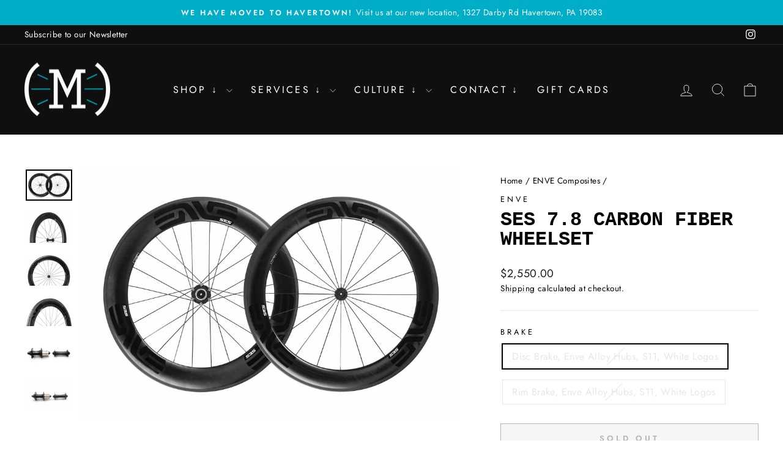

--- FILE ---
content_type: text/html; charset=utf-8
request_url: https://mechaniccycling.com/collections/enve-composites/products/ses-7-8-carbon-fiber-wheelset
body_size: 31057
content:
<!doctype html>
<html class="no-js" lang="en" dir="ltr">
<head>
  <meta charset="utf-8">
  <meta http-equiv="X-UA-Compatible" content="IE=edge,chrome=1">
  <meta name="viewport" content="width=device-width,initial-scale=1">
  <meta name="theme-color" content="#111111">
  <link rel="canonical" href="https://mechaniccycling.com/products/ses-7-8-carbon-fiber-wheelset">
  <link rel="preconnect" href="https://cdn.shopify.com" crossorigin>
  <link rel="preconnect" href="https://fonts.shopifycdn.com" crossorigin>
  <link rel="dns-prefetch" href="https://productreviews.shopifycdn.com">
  <link rel="dns-prefetch" href="https://ajax.googleapis.com">
  <link rel="dns-prefetch" href="https://maps.googleapis.com">
  <link rel="dns-prefetch" href="https://maps.gstatic.com"><link rel="shortcut icon" href="//mechaniccycling.com/cdn/shop/files/Favicon2_32x32.png?v=1613520888" type="image/png" /><title>SES 7.8 - ENVE Carbon Wheelset
&ndash; (ME•CHAN•IC)/bicycle pro shop
</title>
<meta name="description" content="ENVE SES 7.8 Wheels represent peak aerodynamic function. Road racers and triathletes alike will appreciate the aero performance and stability of this landmark wheelset. 1651 Grams Disc / 1763 Grams RimENVE Carbon RimsENVE Alloy Hubs Click Here To Learn More"><meta property="og:site_name" content="(ME•CHAN•IC)/bicycle pro shop">
  <meta property="og:url" content="https://mechaniccycling.com/products/ses-7-8-carbon-fiber-wheelset">
  <meta property="og:title" content="SES 7.8 Carbon Fiber Wheelset">
  <meta property="og:type" content="product">
  <meta property="og:description" content="ENVE SES 7.8 Wheels represent peak aerodynamic function. Road racers and triathletes alike will appreciate the aero performance and stability of this landmark wheelset. 1651 Grams Disc / 1763 Grams RimENVE Carbon RimsENVE Alloy Hubs Click Here To Learn More"><meta property="og:image" content="http://mechaniccycling.com/cdn/shop/products/SES7.8_DoubleSide_LoRes-1800x0-c-default.jpg?v=1595607739">
    <meta property="og:image:secure_url" content="https://mechaniccycling.com/cdn/shop/products/SES7.8_DoubleSide_LoRes-1800x0-c-default.jpg?v=1595607739">
    <meta property="og:image:width" content="1800">
    <meta property="og:image:height" content="1201"><meta name="twitter:site" content="@">
  <meta name="twitter:card" content="summary_large_image">
  <meta name="twitter:title" content="SES 7.8 Carbon Fiber Wheelset">
  <meta name="twitter:description" content="ENVE SES 7.8 Wheels represent peak aerodynamic function. Road racers and triathletes alike will appreciate the aero performance and stability of this landmark wheelset. 1651 Grams Disc / 1763 Grams RimENVE Carbon RimsENVE Alloy Hubs Click Here To Learn More">
<style data-shopify>
  @font-face {
  font-family: Jost;
  font-weight: 400;
  font-style: normal;
  font-display: swap;
  src: url("//mechaniccycling.com/cdn/fonts/jost/jost_n4.d47a1b6347ce4a4c9f437608011273009d91f2b7.woff2") format("woff2"),
       url("//mechaniccycling.com/cdn/fonts/jost/jost_n4.791c46290e672b3f85c3d1c651ef2efa3819eadd.woff") format("woff");
}


  @font-face {
  font-family: Jost;
  font-weight: 600;
  font-style: normal;
  font-display: swap;
  src: url("//mechaniccycling.com/cdn/fonts/jost/jost_n6.ec1178db7a7515114a2d84e3dd680832b7af8b99.woff2") format("woff2"),
       url("//mechaniccycling.com/cdn/fonts/jost/jost_n6.b1178bb6bdd3979fef38e103a3816f6980aeaff9.woff") format("woff");
}

  @font-face {
  font-family: Jost;
  font-weight: 400;
  font-style: italic;
  font-display: swap;
  src: url("//mechaniccycling.com/cdn/fonts/jost/jost_i4.b690098389649750ada222b9763d55796c5283a5.woff2") format("woff2"),
       url("//mechaniccycling.com/cdn/fonts/jost/jost_i4.fd766415a47e50b9e391ae7ec04e2ae25e7e28b0.woff") format("woff");
}

  @font-face {
  font-family: Jost;
  font-weight: 600;
  font-style: italic;
  font-display: swap;
  src: url("//mechaniccycling.com/cdn/fonts/jost/jost_i6.9af7e5f39e3a108c08f24047a4276332d9d7b85e.woff2") format("woff2"),
       url("//mechaniccycling.com/cdn/fonts/jost/jost_i6.2bf310262638f998ed206777ce0b9a3b98b6fe92.woff") format("woff");
}

</style><link href="//mechaniccycling.com/cdn/shop/t/15/assets/theme.css?v=93626464380700918791757128377" rel="stylesheet" type="text/css" media="all" />
<style data-shopify>:root {
    --typeHeaderPrimary: "Courier New";
    --typeHeaderFallback: Courier, monospace;
    --typeHeaderSize: 38px;
    --typeHeaderWeight: 700;
    --typeHeaderLineHeight: 1;
    --typeHeaderSpacing: 0.0em;

    --typeBasePrimary:Jost;
    --typeBaseFallback:sans-serif;
    --typeBaseSize: 16px;
    --typeBaseWeight: 400;
    --typeBaseSpacing: 0.025em;
    --typeBaseLineHeight: 1.6;
    --typeBaselineHeightMinus01: 1.5;

    --typeCollectionTitle: 20px;

    --iconWeight: 2px;
    --iconLinecaps: miter;

    
        --buttonRadius: 0;
    

    --colorGridOverlayOpacity: 0.16;
    --colorAnnouncement: #00aec7;
    --colorAnnouncementText: #ffffff;

    --colorBody: #ffffff;
    --colorBodyAlpha05: rgba(255, 255, 255, 0.05);
    --colorBodyDim: #f2f2f2;
    --colorBodyLightDim: #fafafa;
    --colorBodyMediumDim: #f5f5f5;


    --colorBorder: #e8e8e1;

    --colorBtnPrimary: #111111;
    --colorBtnPrimaryLight: #2b2b2b;
    --colorBtnPrimaryDim: #040404;
    --colorBtnPrimaryText: #ffffff;

    --colorCartDot: #00b027;

    --colorDrawers: #ffffff;
    --colorDrawersDim: #f2f2f2;
    --colorDrawerBorder: #e8e8e1;
    --colorDrawerText: #000000;
    --colorDrawerTextDark: #000000;
    --colorDrawerButton: #111111;
    --colorDrawerButtonText: #ffffff;

    --colorFooter: #000000;
    --colorFooterText: #ffffff;
    --colorFooterTextAlpha01: #ffffff;

    --colorGridOverlay: #000000;
    --colorGridOverlayOpacity: 0.1;

    --colorHeaderTextAlpha01: rgba(255, 255, 255, 0.1);

    --colorHeroText: #ffffff;

    --colorSmallImageBg: #ffffff;
    --colorLargeImageBg: #0f0f0f;

    --colorImageOverlay: #000000;
    --colorImageOverlayOpacity: 0.1;
    --colorImageOverlayTextShadow: 0.2;

    --colorLink: #000000;

    --colorModalBg: rgba(230, 230, 230, 0.6);

    --colorNav: #0f0f0f;
    --colorNavText: #ffffff;

    --colorPrice: #1c1d1d;

    --colorSaleTag: #1c1d1d;
    --colorSaleTagText: #ffffff;

    --colorTextBody: #000000;
    --colorTextBodyAlpha015: rgba(0, 0, 0, 0.15);
    --colorTextBodyAlpha005: rgba(0, 0, 0, 0.05);
    --colorTextBodyAlpha008: rgba(0, 0, 0, 0.08);
    --colorTextSavings: #00aec7;

    --urlIcoSelect: url(//mechaniccycling.com/cdn/shop/t/15/assets/ico-select.svg);
    --urlIcoSelectFooter: url(//mechaniccycling.com/cdn/shop/t/15/assets/ico-select-footer.svg);
    --urlIcoSelectWhite: url(//mechaniccycling.com/cdn/shop/t/15/assets/ico-select-white.svg);

    --grid-gutter: 17px;
    --drawer-gutter: 20px;

    --sizeChartMargin: 25px 0;
    --sizeChartIconMargin: 5px;

    --newsletterReminderPadding: 40px;

    /*Shop Pay Installments*/
    --color-body-text: #000000;
    --color-body: #ffffff;
    --color-bg: #ffffff;
    }

    .placeholder-content {
    background-image: linear-gradient(100deg, #ffffff 40%, #f7f7f7 63%, #ffffff 79%);
    }</style><script>
    document.documentElement.className = document.documentElement.className.replace('no-js', 'js');

    window.theme = window.theme || {};
    theme.routes = {
      home: "/",
      cart: "/cart.js",
      cartPage: "/cart",
      cartAdd: "/cart/add.js",
      cartChange: "/cart/change.js",
      search: "/search",
      predictiveSearch: "/search/suggest"
    };
    theme.strings = {
      soldOut: "Sold Out",
      unavailable: "Unavailable",
      inStockLabel: "In stock, ready to ship",
      oneStockLabel: "Low stock - [count] item left",
      otherStockLabel: "Low stock - [count] items left",
      willNotShipUntil: "Ready to ship [date]",
      willBeInStockAfter: "Back in stock [date]",
      waitingForStock: "Backordered, shipping soon",
      savePrice: "Save [saved_amount]",
      cartEmpty: "Your cart is currently empty.",
      cartTermsConfirmation: "You must agree with the terms and conditions of sales to check out",
      searchCollections: "Collections",
      searchPages: "Pages",
      searchArticles: "Articles",
      productFrom: "from ",
      maxQuantity: "You can only have [quantity] of [title] in your cart."
    };
    theme.settings = {
      cartType: "drawer",
      isCustomerTemplate: false,
      moneyFormat: "${{amount}}",
      saveType: "dollar",
      productImageSize: "natural",
      productImageCover: false,
      predictiveSearch: true,
      predictiveSearchType: null,
      predictiveSearchVendor: false,
      predictiveSearchPrice: true,
      quickView: true,
      themeName: 'Impulse',
      themeVersion: "8.0.0"
    };
  </script>

  <script>window.performance && window.performance.mark && window.performance.mark('shopify.content_for_header.start');</script><meta name="facebook-domain-verification" content="t1hdtm82ylxz7mdwd1h4tj1tdobv2j">
<meta name="facebook-domain-verification" content="kgthewne45tk4b80v3w0fhio674786">
<meta id="shopify-digital-wallet" name="shopify-digital-wallet" content="/22408724552/digital_wallets/dialog">
<meta name="shopify-checkout-api-token" content="db7d673f8e5145639996377c8d28018c">
<link rel="alternate" type="application/json+oembed" href="https://mechaniccycling.com/products/ses-7-8-carbon-fiber-wheelset.oembed">
<script async="async" src="/checkouts/internal/preloads.js?locale=en-US"></script>
<link rel="preconnect" href="https://shop.app" crossorigin="anonymous">
<script async="async" src="https://shop.app/checkouts/internal/preloads.js?locale=en-US&shop_id=22408724552" crossorigin="anonymous"></script>
<script id="apple-pay-shop-capabilities" type="application/json">{"shopId":22408724552,"countryCode":"US","currencyCode":"USD","merchantCapabilities":["supports3DS"],"merchantId":"gid:\/\/shopify\/Shop\/22408724552","merchantName":"(ME•CHAN•IC)\/bicycle pro shop","requiredBillingContactFields":["postalAddress","email","phone"],"requiredShippingContactFields":["postalAddress","email","phone"],"shippingType":"shipping","supportedNetworks":["visa","masterCard","amex","discover","elo","jcb"],"total":{"type":"pending","label":"(ME•CHAN•IC)\/bicycle pro shop","amount":"1.00"},"shopifyPaymentsEnabled":true,"supportsSubscriptions":true}</script>
<script id="shopify-features" type="application/json">{"accessToken":"db7d673f8e5145639996377c8d28018c","betas":["rich-media-storefront-analytics"],"domain":"mechaniccycling.com","predictiveSearch":true,"shopId":22408724552,"locale":"en"}</script>
<script>var Shopify = Shopify || {};
Shopify.shop = "mechanic-cycling.myshopify.com";
Shopify.locale = "en";
Shopify.currency = {"active":"USD","rate":"1.0"};
Shopify.country = "US";
Shopify.theme = {"name":"Updated copy of Updated copy of Impulse","id":148859584675,"schema_name":"Impulse","schema_version":"8.0.0","theme_store_id":857,"role":"main"};
Shopify.theme.handle = "null";
Shopify.theme.style = {"id":null,"handle":null};
Shopify.cdnHost = "mechaniccycling.com/cdn";
Shopify.routes = Shopify.routes || {};
Shopify.routes.root = "/";</script>
<script type="module">!function(o){(o.Shopify=o.Shopify||{}).modules=!0}(window);</script>
<script>!function(o){function n(){var o=[];function n(){o.push(Array.prototype.slice.apply(arguments))}return n.q=o,n}var t=o.Shopify=o.Shopify||{};t.loadFeatures=n(),t.autoloadFeatures=n()}(window);</script>
<script>
  window.ShopifyPay = window.ShopifyPay || {};
  window.ShopifyPay.apiHost = "shop.app\/pay";
  window.ShopifyPay.redirectState = null;
</script>
<script id="shop-js-analytics" type="application/json">{"pageType":"product"}</script>
<script defer="defer" async type="module" src="//mechaniccycling.com/cdn/shopifycloud/shop-js/modules/v2/client.init-shop-cart-sync_WVOgQShq.en.esm.js"></script>
<script defer="defer" async type="module" src="//mechaniccycling.com/cdn/shopifycloud/shop-js/modules/v2/chunk.common_C_13GLB1.esm.js"></script>
<script defer="defer" async type="module" src="//mechaniccycling.com/cdn/shopifycloud/shop-js/modules/v2/chunk.modal_CLfMGd0m.esm.js"></script>
<script type="module">
  await import("//mechaniccycling.com/cdn/shopifycloud/shop-js/modules/v2/client.init-shop-cart-sync_WVOgQShq.en.esm.js");
await import("//mechaniccycling.com/cdn/shopifycloud/shop-js/modules/v2/chunk.common_C_13GLB1.esm.js");
await import("//mechaniccycling.com/cdn/shopifycloud/shop-js/modules/v2/chunk.modal_CLfMGd0m.esm.js");

  window.Shopify.SignInWithShop?.initShopCartSync?.({"fedCMEnabled":true,"windoidEnabled":true});

</script>
<script defer="defer" async type="module" src="//mechaniccycling.com/cdn/shopifycloud/shop-js/modules/v2/client.payment-terms_BWmiNN46.en.esm.js"></script>
<script defer="defer" async type="module" src="//mechaniccycling.com/cdn/shopifycloud/shop-js/modules/v2/chunk.common_C_13GLB1.esm.js"></script>
<script defer="defer" async type="module" src="//mechaniccycling.com/cdn/shopifycloud/shop-js/modules/v2/chunk.modal_CLfMGd0m.esm.js"></script>
<script type="module">
  await import("//mechaniccycling.com/cdn/shopifycloud/shop-js/modules/v2/client.payment-terms_BWmiNN46.en.esm.js");
await import("//mechaniccycling.com/cdn/shopifycloud/shop-js/modules/v2/chunk.common_C_13GLB1.esm.js");
await import("//mechaniccycling.com/cdn/shopifycloud/shop-js/modules/v2/chunk.modal_CLfMGd0m.esm.js");

  
</script>
<script>
  window.Shopify = window.Shopify || {};
  if (!window.Shopify.featureAssets) window.Shopify.featureAssets = {};
  window.Shopify.featureAssets['shop-js'] = {"shop-cart-sync":["modules/v2/client.shop-cart-sync_DuR37GeY.en.esm.js","modules/v2/chunk.common_C_13GLB1.esm.js","modules/v2/chunk.modal_CLfMGd0m.esm.js"],"init-fed-cm":["modules/v2/client.init-fed-cm_BucUoe6W.en.esm.js","modules/v2/chunk.common_C_13GLB1.esm.js","modules/v2/chunk.modal_CLfMGd0m.esm.js"],"shop-toast-manager":["modules/v2/client.shop-toast-manager_B0JfrpKj.en.esm.js","modules/v2/chunk.common_C_13GLB1.esm.js","modules/v2/chunk.modal_CLfMGd0m.esm.js"],"init-shop-cart-sync":["modules/v2/client.init-shop-cart-sync_WVOgQShq.en.esm.js","modules/v2/chunk.common_C_13GLB1.esm.js","modules/v2/chunk.modal_CLfMGd0m.esm.js"],"shop-button":["modules/v2/client.shop-button_B_U3bv27.en.esm.js","modules/v2/chunk.common_C_13GLB1.esm.js","modules/v2/chunk.modal_CLfMGd0m.esm.js"],"init-windoid":["modules/v2/client.init-windoid_DuP9q_di.en.esm.js","modules/v2/chunk.common_C_13GLB1.esm.js","modules/v2/chunk.modal_CLfMGd0m.esm.js"],"shop-cash-offers":["modules/v2/client.shop-cash-offers_BmULhtno.en.esm.js","modules/v2/chunk.common_C_13GLB1.esm.js","modules/v2/chunk.modal_CLfMGd0m.esm.js"],"pay-button":["modules/v2/client.pay-button_CrPSEbOK.en.esm.js","modules/v2/chunk.common_C_13GLB1.esm.js","modules/v2/chunk.modal_CLfMGd0m.esm.js"],"init-customer-accounts":["modules/v2/client.init-customer-accounts_jNk9cPYQ.en.esm.js","modules/v2/client.shop-login-button_DJ5ldayH.en.esm.js","modules/v2/chunk.common_C_13GLB1.esm.js","modules/v2/chunk.modal_CLfMGd0m.esm.js"],"avatar":["modules/v2/client.avatar_BTnouDA3.en.esm.js"],"checkout-modal":["modules/v2/client.checkout-modal_pBPyh9w8.en.esm.js","modules/v2/chunk.common_C_13GLB1.esm.js","modules/v2/chunk.modal_CLfMGd0m.esm.js"],"init-shop-for-new-customer-accounts":["modules/v2/client.init-shop-for-new-customer-accounts_BUoCy7a5.en.esm.js","modules/v2/client.shop-login-button_DJ5ldayH.en.esm.js","modules/v2/chunk.common_C_13GLB1.esm.js","modules/v2/chunk.modal_CLfMGd0m.esm.js"],"init-customer-accounts-sign-up":["modules/v2/client.init-customer-accounts-sign-up_CnczCz9H.en.esm.js","modules/v2/client.shop-login-button_DJ5ldayH.en.esm.js","modules/v2/chunk.common_C_13GLB1.esm.js","modules/v2/chunk.modal_CLfMGd0m.esm.js"],"init-shop-email-lookup-coordinator":["modules/v2/client.init-shop-email-lookup-coordinator_CzjY5t9o.en.esm.js","modules/v2/chunk.common_C_13GLB1.esm.js","modules/v2/chunk.modal_CLfMGd0m.esm.js"],"shop-follow-button":["modules/v2/client.shop-follow-button_CsYC63q7.en.esm.js","modules/v2/chunk.common_C_13GLB1.esm.js","modules/v2/chunk.modal_CLfMGd0m.esm.js"],"shop-login-button":["modules/v2/client.shop-login-button_DJ5ldayH.en.esm.js","modules/v2/chunk.common_C_13GLB1.esm.js","modules/v2/chunk.modal_CLfMGd0m.esm.js"],"shop-login":["modules/v2/client.shop-login_B9ccPdmx.en.esm.js","modules/v2/chunk.common_C_13GLB1.esm.js","modules/v2/chunk.modal_CLfMGd0m.esm.js"],"lead-capture":["modules/v2/client.lead-capture_D0K_KgYb.en.esm.js","modules/v2/chunk.common_C_13GLB1.esm.js","modules/v2/chunk.modal_CLfMGd0m.esm.js"],"payment-terms":["modules/v2/client.payment-terms_BWmiNN46.en.esm.js","modules/v2/chunk.common_C_13GLB1.esm.js","modules/v2/chunk.modal_CLfMGd0m.esm.js"]};
</script>
<script>(function() {
  var isLoaded = false;
  function asyncLoad() {
    if (isLoaded) return;
    isLoaded = true;
    var urls = ["https:\/\/embed.tawk.to\/widget-script\/5f1c58344eb6fc4a189addd5\/default.js?shop=mechanic-cycling.myshopify.com","\/\/cdn.shopify.com\/proxy\/909e89abf452d965fad888cc3d906f9cc781c5374a050ba53aef9b48224a8a56\/static.cdn.printful.com\/static\/js\/external\/shopify-product-customizer.js?v=0.28\u0026shop=mechanic-cycling.myshopify.com\u0026sp-cache-control=cHVibGljLCBtYXgtYWdlPTkwMA"];
    for (var i = 0; i < urls.length; i++) {
      var s = document.createElement('script');
      s.type = 'text/javascript';
      s.async = true;
      s.src = urls[i];
      var x = document.getElementsByTagName('script')[0];
      x.parentNode.insertBefore(s, x);
    }
  };
  if(window.attachEvent) {
    window.attachEvent('onload', asyncLoad);
  } else {
    window.addEventListener('load', asyncLoad, false);
  }
})();</script>
<script id="__st">var __st={"a":22408724552,"offset":-18000,"reqid":"d13a8f12-07b0-4e02-a2bc-4f496019b58c-1769698792","pageurl":"mechaniccycling.com\/collections\/enve-composites\/products\/ses-7-8-carbon-fiber-wheelset","u":"a3c2980d69af","p":"product","rtyp":"product","rid":5439565299875};</script>
<script>window.ShopifyPaypalV4VisibilityTracking = true;</script>
<script id="captcha-bootstrap">!function(){'use strict';const t='contact',e='account',n='new_comment',o=[[t,t],['blogs',n],['comments',n],[t,'customer']],c=[[e,'customer_login'],[e,'guest_login'],[e,'recover_customer_password'],[e,'create_customer']],r=t=>t.map((([t,e])=>`form[action*='/${t}']:not([data-nocaptcha='true']) input[name='form_type'][value='${e}']`)).join(','),a=t=>()=>t?[...document.querySelectorAll(t)].map((t=>t.form)):[];function s(){const t=[...o],e=r(t);return a(e)}const i='password',u='form_key',d=['recaptcha-v3-token','g-recaptcha-response','h-captcha-response',i],f=()=>{try{return window.sessionStorage}catch{return}},m='__shopify_v',_=t=>t.elements[u];function p(t,e,n=!1){try{const o=window.sessionStorage,c=JSON.parse(o.getItem(e)),{data:r}=function(t){const{data:e,action:n}=t;return t[m]||n?{data:e,action:n}:{data:t,action:n}}(c);for(const[e,n]of Object.entries(r))t.elements[e]&&(t.elements[e].value=n);n&&o.removeItem(e)}catch(o){console.error('form repopulation failed',{error:o})}}const l='form_type',E='cptcha';function T(t){t.dataset[E]=!0}const w=window,h=w.document,L='Shopify',v='ce_forms',y='captcha';let A=!1;((t,e)=>{const n=(g='f06e6c50-85a8-45c8-87d0-21a2b65856fe',I='https://cdn.shopify.com/shopifycloud/storefront-forms-hcaptcha/ce_storefront_forms_captcha_hcaptcha.v1.5.2.iife.js',D={infoText:'Protected by hCaptcha',privacyText:'Privacy',termsText:'Terms'},(t,e,n)=>{const o=w[L][v],c=o.bindForm;if(c)return c(t,g,e,D).then(n);var r;o.q.push([[t,g,e,D],n]),r=I,A||(h.body.append(Object.assign(h.createElement('script'),{id:'captcha-provider',async:!0,src:r})),A=!0)});var g,I,D;w[L]=w[L]||{},w[L][v]=w[L][v]||{},w[L][v].q=[],w[L][y]=w[L][y]||{},w[L][y].protect=function(t,e){n(t,void 0,e),T(t)},Object.freeze(w[L][y]),function(t,e,n,w,h,L){const[v,y,A,g]=function(t,e,n){const i=e?o:[],u=t?c:[],d=[...i,...u],f=r(d),m=r(i),_=r(d.filter((([t,e])=>n.includes(e))));return[a(f),a(m),a(_),s()]}(w,h,L),I=t=>{const e=t.target;return e instanceof HTMLFormElement?e:e&&e.form},D=t=>v().includes(t);t.addEventListener('submit',(t=>{const e=I(t);if(!e)return;const n=D(e)&&!e.dataset.hcaptchaBound&&!e.dataset.recaptchaBound,o=_(e),c=g().includes(e)&&(!o||!o.value);(n||c)&&t.preventDefault(),c&&!n&&(function(t){try{if(!f())return;!function(t){const e=f();if(!e)return;const n=_(t);if(!n)return;const o=n.value;o&&e.removeItem(o)}(t);const e=Array.from(Array(32),(()=>Math.random().toString(36)[2])).join('');!function(t,e){_(t)||t.append(Object.assign(document.createElement('input'),{type:'hidden',name:u})),t.elements[u].value=e}(t,e),function(t,e){const n=f();if(!n)return;const o=[...t.querySelectorAll(`input[type='${i}']`)].map((({name:t})=>t)),c=[...d,...o],r={};for(const[a,s]of new FormData(t).entries())c.includes(a)||(r[a]=s);n.setItem(e,JSON.stringify({[m]:1,action:t.action,data:r}))}(t,e)}catch(e){console.error('failed to persist form',e)}}(e),e.submit())}));const S=(t,e)=>{t&&!t.dataset[E]&&(n(t,e.some((e=>e===t))),T(t))};for(const o of['focusin','change'])t.addEventListener(o,(t=>{const e=I(t);D(e)&&S(e,y())}));const B=e.get('form_key'),M=e.get(l),P=B&&M;t.addEventListener('DOMContentLoaded',(()=>{const t=y();if(P)for(const e of t)e.elements[l].value===M&&p(e,B);[...new Set([...A(),...v().filter((t=>'true'===t.dataset.shopifyCaptcha))])].forEach((e=>S(e,t)))}))}(h,new URLSearchParams(w.location.search),n,t,e,['guest_login'])})(!0,!0)}();</script>
<script integrity="sha256-4kQ18oKyAcykRKYeNunJcIwy7WH5gtpwJnB7kiuLZ1E=" data-source-attribution="shopify.loadfeatures" defer="defer" src="//mechaniccycling.com/cdn/shopifycloud/storefront/assets/storefront/load_feature-a0a9edcb.js" crossorigin="anonymous"></script>
<script crossorigin="anonymous" defer="defer" src="//mechaniccycling.com/cdn/shopifycloud/storefront/assets/shopify_pay/storefront-65b4c6d7.js?v=20250812"></script>
<script data-source-attribution="shopify.dynamic_checkout.dynamic.init">var Shopify=Shopify||{};Shopify.PaymentButton=Shopify.PaymentButton||{isStorefrontPortableWallets:!0,init:function(){window.Shopify.PaymentButton.init=function(){};var t=document.createElement("script");t.src="https://mechaniccycling.com/cdn/shopifycloud/portable-wallets/latest/portable-wallets.en.js",t.type="module",document.head.appendChild(t)}};
</script>
<script data-source-attribution="shopify.dynamic_checkout.buyer_consent">
  function portableWalletsHideBuyerConsent(e){var t=document.getElementById("shopify-buyer-consent"),n=document.getElementById("shopify-subscription-policy-button");t&&n&&(t.classList.add("hidden"),t.setAttribute("aria-hidden","true"),n.removeEventListener("click",e))}function portableWalletsShowBuyerConsent(e){var t=document.getElementById("shopify-buyer-consent"),n=document.getElementById("shopify-subscription-policy-button");t&&n&&(t.classList.remove("hidden"),t.removeAttribute("aria-hidden"),n.addEventListener("click",e))}window.Shopify?.PaymentButton&&(window.Shopify.PaymentButton.hideBuyerConsent=portableWalletsHideBuyerConsent,window.Shopify.PaymentButton.showBuyerConsent=portableWalletsShowBuyerConsent);
</script>
<script>
  function portableWalletsCleanup(e){e&&e.src&&console.error("Failed to load portable wallets script "+e.src);var t=document.querySelectorAll("shopify-accelerated-checkout .shopify-payment-button__skeleton, shopify-accelerated-checkout-cart .wallet-cart-button__skeleton"),e=document.getElementById("shopify-buyer-consent");for(let e=0;e<t.length;e++)t[e].remove();e&&e.remove()}function portableWalletsNotLoadedAsModule(e){e instanceof ErrorEvent&&"string"==typeof e.message&&e.message.includes("import.meta")&&"string"==typeof e.filename&&e.filename.includes("portable-wallets")&&(window.removeEventListener("error",portableWalletsNotLoadedAsModule),window.Shopify.PaymentButton.failedToLoad=e,"loading"===document.readyState?document.addEventListener("DOMContentLoaded",window.Shopify.PaymentButton.init):window.Shopify.PaymentButton.init())}window.addEventListener("error",portableWalletsNotLoadedAsModule);
</script>

<script type="module" src="https://mechaniccycling.com/cdn/shopifycloud/portable-wallets/latest/portable-wallets.en.js" onError="portableWalletsCleanup(this)" crossorigin="anonymous"></script>
<script nomodule>
  document.addEventListener("DOMContentLoaded", portableWalletsCleanup);
</script>

<link id="shopify-accelerated-checkout-styles" rel="stylesheet" media="screen" href="https://mechaniccycling.com/cdn/shopifycloud/portable-wallets/latest/accelerated-checkout-backwards-compat.css" crossorigin="anonymous">
<style id="shopify-accelerated-checkout-cart">
        #shopify-buyer-consent {
  margin-top: 1em;
  display: inline-block;
  width: 100%;
}

#shopify-buyer-consent.hidden {
  display: none;
}

#shopify-subscription-policy-button {
  background: none;
  border: none;
  padding: 0;
  text-decoration: underline;
  font-size: inherit;
  cursor: pointer;
}

#shopify-subscription-policy-button::before {
  box-shadow: none;
}

      </style>

<script>window.performance && window.performance.mark && window.performance.mark('shopify.content_for_header.end');</script>

  <script src="//mechaniccycling.com/cdn/shop/t/15/assets/vendor-scripts-v11.js" defer="defer"></script><script src="//mechaniccycling.com/cdn/shop/t/15/assets/theme.js?v=22325264162658116151757128365" defer="defer"></script>
<link href="https://monorail-edge.shopifysvc.com" rel="dns-prefetch">
<script>(function(){if ("sendBeacon" in navigator && "performance" in window) {try {var session_token_from_headers = performance.getEntriesByType('navigation')[0].serverTiming.find(x => x.name == '_s').description;} catch {var session_token_from_headers = undefined;}var session_cookie_matches = document.cookie.match(/_shopify_s=([^;]*)/);var session_token_from_cookie = session_cookie_matches && session_cookie_matches.length === 2 ? session_cookie_matches[1] : "";var session_token = session_token_from_headers || session_token_from_cookie || "";function handle_abandonment_event(e) {var entries = performance.getEntries().filter(function(entry) {return /monorail-edge.shopifysvc.com/.test(entry.name);});if (!window.abandonment_tracked && entries.length === 0) {window.abandonment_tracked = true;var currentMs = Date.now();var navigation_start = performance.timing.navigationStart;var payload = {shop_id: 22408724552,url: window.location.href,navigation_start,duration: currentMs - navigation_start,session_token,page_type: "product"};window.navigator.sendBeacon("https://monorail-edge.shopifysvc.com/v1/produce", JSON.stringify({schema_id: "online_store_buyer_site_abandonment/1.1",payload: payload,metadata: {event_created_at_ms: currentMs,event_sent_at_ms: currentMs}}));}}window.addEventListener('pagehide', handle_abandonment_event);}}());</script>
<script id="web-pixels-manager-setup">(function e(e,d,r,n,o){if(void 0===o&&(o={}),!Boolean(null===(a=null===(i=window.Shopify)||void 0===i?void 0:i.analytics)||void 0===a?void 0:a.replayQueue)){var i,a;window.Shopify=window.Shopify||{};var t=window.Shopify;t.analytics=t.analytics||{};var s=t.analytics;s.replayQueue=[],s.publish=function(e,d,r){return s.replayQueue.push([e,d,r]),!0};try{self.performance.mark("wpm:start")}catch(e){}var l=function(){var e={modern:/Edge?\/(1{2}[4-9]|1[2-9]\d|[2-9]\d{2}|\d{4,})\.\d+(\.\d+|)|Firefox\/(1{2}[4-9]|1[2-9]\d|[2-9]\d{2}|\d{4,})\.\d+(\.\d+|)|Chrom(ium|e)\/(9{2}|\d{3,})\.\d+(\.\d+|)|(Maci|X1{2}).+ Version\/(15\.\d+|(1[6-9]|[2-9]\d|\d{3,})\.\d+)([,.]\d+|)( \(\w+\)|)( Mobile\/\w+|) Safari\/|Chrome.+OPR\/(9{2}|\d{3,})\.\d+\.\d+|(CPU[ +]OS|iPhone[ +]OS|CPU[ +]iPhone|CPU IPhone OS|CPU iPad OS)[ +]+(15[._]\d+|(1[6-9]|[2-9]\d|\d{3,})[._]\d+)([._]\d+|)|Android:?[ /-](13[3-9]|1[4-9]\d|[2-9]\d{2}|\d{4,})(\.\d+|)(\.\d+|)|Android.+Firefox\/(13[5-9]|1[4-9]\d|[2-9]\d{2}|\d{4,})\.\d+(\.\d+|)|Android.+Chrom(ium|e)\/(13[3-9]|1[4-9]\d|[2-9]\d{2}|\d{4,})\.\d+(\.\d+|)|SamsungBrowser\/([2-9]\d|\d{3,})\.\d+/,legacy:/Edge?\/(1[6-9]|[2-9]\d|\d{3,})\.\d+(\.\d+|)|Firefox\/(5[4-9]|[6-9]\d|\d{3,})\.\d+(\.\d+|)|Chrom(ium|e)\/(5[1-9]|[6-9]\d|\d{3,})\.\d+(\.\d+|)([\d.]+$|.*Safari\/(?![\d.]+ Edge\/[\d.]+$))|(Maci|X1{2}).+ Version\/(10\.\d+|(1[1-9]|[2-9]\d|\d{3,})\.\d+)([,.]\d+|)( \(\w+\)|)( Mobile\/\w+|) Safari\/|Chrome.+OPR\/(3[89]|[4-9]\d|\d{3,})\.\d+\.\d+|(CPU[ +]OS|iPhone[ +]OS|CPU[ +]iPhone|CPU IPhone OS|CPU iPad OS)[ +]+(10[._]\d+|(1[1-9]|[2-9]\d|\d{3,})[._]\d+)([._]\d+|)|Android:?[ /-](13[3-9]|1[4-9]\d|[2-9]\d{2}|\d{4,})(\.\d+|)(\.\d+|)|Mobile Safari.+OPR\/([89]\d|\d{3,})\.\d+\.\d+|Android.+Firefox\/(13[5-9]|1[4-9]\d|[2-9]\d{2}|\d{4,})\.\d+(\.\d+|)|Android.+Chrom(ium|e)\/(13[3-9]|1[4-9]\d|[2-9]\d{2}|\d{4,})\.\d+(\.\d+|)|Android.+(UC? ?Browser|UCWEB|U3)[ /]?(15\.([5-9]|\d{2,})|(1[6-9]|[2-9]\d|\d{3,})\.\d+)\.\d+|SamsungBrowser\/(5\.\d+|([6-9]|\d{2,})\.\d+)|Android.+MQ{2}Browser\/(14(\.(9|\d{2,})|)|(1[5-9]|[2-9]\d|\d{3,})(\.\d+|))(\.\d+|)|K[Aa][Ii]OS\/(3\.\d+|([4-9]|\d{2,})\.\d+)(\.\d+|)/},d=e.modern,r=e.legacy,n=navigator.userAgent;return n.match(d)?"modern":n.match(r)?"legacy":"unknown"}(),u="modern"===l?"modern":"legacy",c=(null!=n?n:{modern:"",legacy:""})[u],f=function(e){return[e.baseUrl,"/wpm","/b",e.hashVersion,"modern"===e.buildTarget?"m":"l",".js"].join("")}({baseUrl:d,hashVersion:r,buildTarget:u}),m=function(e){var d=e.version,r=e.bundleTarget,n=e.surface,o=e.pageUrl,i=e.monorailEndpoint;return{emit:function(e){var a=e.status,t=e.errorMsg,s=(new Date).getTime(),l=JSON.stringify({metadata:{event_sent_at_ms:s},events:[{schema_id:"web_pixels_manager_load/3.1",payload:{version:d,bundle_target:r,page_url:o,status:a,surface:n,error_msg:t},metadata:{event_created_at_ms:s}}]});if(!i)return console&&console.warn&&console.warn("[Web Pixels Manager] No Monorail endpoint provided, skipping logging."),!1;try{return self.navigator.sendBeacon.bind(self.navigator)(i,l)}catch(e){}var u=new XMLHttpRequest;try{return u.open("POST",i,!0),u.setRequestHeader("Content-Type","text/plain"),u.send(l),!0}catch(e){return console&&console.warn&&console.warn("[Web Pixels Manager] Got an unhandled error while logging to Monorail."),!1}}}}({version:r,bundleTarget:l,surface:e.surface,pageUrl:self.location.href,monorailEndpoint:e.monorailEndpoint});try{o.browserTarget=l,function(e){var d=e.src,r=e.async,n=void 0===r||r,o=e.onload,i=e.onerror,a=e.sri,t=e.scriptDataAttributes,s=void 0===t?{}:t,l=document.createElement("script"),u=document.querySelector("head"),c=document.querySelector("body");if(l.async=n,l.src=d,a&&(l.integrity=a,l.crossOrigin="anonymous"),s)for(var f in s)if(Object.prototype.hasOwnProperty.call(s,f))try{l.dataset[f]=s[f]}catch(e){}if(o&&l.addEventListener("load",o),i&&l.addEventListener("error",i),u)u.appendChild(l);else{if(!c)throw new Error("Did not find a head or body element to append the script");c.appendChild(l)}}({src:f,async:!0,onload:function(){if(!function(){var e,d;return Boolean(null===(d=null===(e=window.Shopify)||void 0===e?void 0:e.analytics)||void 0===d?void 0:d.initialized)}()){var d=window.webPixelsManager.init(e)||void 0;if(d){var r=window.Shopify.analytics;r.replayQueue.forEach((function(e){var r=e[0],n=e[1],o=e[2];d.publishCustomEvent(r,n,o)})),r.replayQueue=[],r.publish=d.publishCustomEvent,r.visitor=d.visitor,r.initialized=!0}}},onerror:function(){return m.emit({status:"failed",errorMsg:"".concat(f," has failed to load")})},sri:function(e){var d=/^sha384-[A-Za-z0-9+/=]+$/;return"string"==typeof e&&d.test(e)}(c)?c:"",scriptDataAttributes:o}),m.emit({status:"loading"})}catch(e){m.emit({status:"failed",errorMsg:(null==e?void 0:e.message)||"Unknown error"})}}})({shopId: 22408724552,storefrontBaseUrl: "https://mechaniccycling.com",extensionsBaseUrl: "https://extensions.shopifycdn.com/cdn/shopifycloud/web-pixels-manager",monorailEndpoint: "https://monorail-edge.shopifysvc.com/unstable/produce_batch",surface: "storefront-renderer",enabledBetaFlags: ["2dca8a86"],webPixelsConfigList: [{"id":"603979939","configuration":"{\"config\":\"{\\\"pixel_id\\\":\\\"G-XZSD4JT7MR\\\",\\\"gtag_events\\\":[{\\\"type\\\":\\\"purchase\\\",\\\"action_label\\\":\\\"G-XZSD4JT7MR\\\"},{\\\"type\\\":\\\"page_view\\\",\\\"action_label\\\":\\\"G-XZSD4JT7MR\\\"},{\\\"type\\\":\\\"view_item\\\",\\\"action_label\\\":\\\"G-XZSD4JT7MR\\\"},{\\\"type\\\":\\\"search\\\",\\\"action_label\\\":\\\"G-XZSD4JT7MR\\\"},{\\\"type\\\":\\\"add_to_cart\\\",\\\"action_label\\\":\\\"G-XZSD4JT7MR\\\"},{\\\"type\\\":\\\"begin_checkout\\\",\\\"action_label\\\":\\\"G-XZSD4JT7MR\\\"},{\\\"type\\\":\\\"add_payment_info\\\",\\\"action_label\\\":\\\"G-XZSD4JT7MR\\\"}],\\\"enable_monitoring_mode\\\":false}\"}","eventPayloadVersion":"v1","runtimeContext":"OPEN","scriptVersion":"b2a88bafab3e21179ed38636efcd8a93","type":"APP","apiClientId":1780363,"privacyPurposes":[],"dataSharingAdjustments":{"protectedCustomerApprovalScopes":["read_customer_address","read_customer_email","read_customer_name","read_customer_personal_data","read_customer_phone"]}},{"id":"167739555","configuration":"{\"pixel_id\":\"890356007715348\",\"pixel_type\":\"facebook_pixel\",\"metaapp_system_user_token\":\"-\"}","eventPayloadVersion":"v1","runtimeContext":"OPEN","scriptVersion":"ca16bc87fe92b6042fbaa3acc2fbdaa6","type":"APP","apiClientId":2329312,"privacyPurposes":["ANALYTICS","MARKETING","SALE_OF_DATA"],"dataSharingAdjustments":{"protectedCustomerApprovalScopes":["read_customer_address","read_customer_email","read_customer_name","read_customer_personal_data","read_customer_phone"]}},{"id":"117440675","eventPayloadVersion":"v1","runtimeContext":"LAX","scriptVersion":"1","type":"CUSTOM","privacyPurposes":["ANALYTICS"],"name":"Google Analytics tag (migrated)"},{"id":"shopify-app-pixel","configuration":"{}","eventPayloadVersion":"v1","runtimeContext":"STRICT","scriptVersion":"0450","apiClientId":"shopify-pixel","type":"APP","privacyPurposes":["ANALYTICS","MARKETING"]},{"id":"shopify-custom-pixel","eventPayloadVersion":"v1","runtimeContext":"LAX","scriptVersion":"0450","apiClientId":"shopify-pixel","type":"CUSTOM","privacyPurposes":["ANALYTICS","MARKETING"]}],isMerchantRequest: false,initData: {"shop":{"name":"(ME•CHAN•IC)\/bicycle pro shop","paymentSettings":{"currencyCode":"USD"},"myshopifyDomain":"mechanic-cycling.myshopify.com","countryCode":"US","storefrontUrl":"https:\/\/mechaniccycling.com"},"customer":null,"cart":null,"checkout":null,"productVariants":[{"price":{"amount":2550.0,"currencyCode":"USD"},"product":{"title":"SES 7.8 Carbon Fiber Wheelset","vendor":"ENVE","id":"5439565299875","untranslatedTitle":"SES 7.8 Carbon Fiber Wheelset","url":"\/products\/ses-7-8-carbon-fiber-wheelset","type":"Wheels"},"id":"35230492426403","image":{"src":"\/\/mechaniccycling.com\/cdn\/shop\/products\/SES7.8_DoubleSide_LoRes-1800x0-c-default.jpg?v=1595607739"},"sku":"","title":"Disc Brake, Enve Alloy Hubs, S11, White Logos","untranslatedTitle":"Disc Brake, Enve Alloy Hubs, S11, White Logos"},{"price":{"amount":1800.0,"currencyCode":"USD"},"product":{"title":"SES 7.8 Carbon Fiber Wheelset","vendor":"ENVE","id":"5439565299875","untranslatedTitle":"SES 7.8 Carbon Fiber Wheelset","url":"\/products\/ses-7-8-carbon-fiber-wheelset","type":"Wheels"},"id":"35230492459171","image":{"src":"\/\/mechaniccycling.com\/cdn\/shop\/products\/SES7.8_DoubleSide_LoRes-1800x0-c-default.jpg?v=1595607739"},"sku":"","title":"Rim Brake, Enve Alloy Hubs, S11, White Logos","untranslatedTitle":"Rim Brake, Enve Alloy Hubs, S11, White Logos"}],"purchasingCompany":null},},"https://mechaniccycling.com/cdn","1d2a099fw23dfb22ep557258f5m7a2edbae",{"modern":"","legacy":""},{"shopId":"22408724552","storefrontBaseUrl":"https:\/\/mechaniccycling.com","extensionBaseUrl":"https:\/\/extensions.shopifycdn.com\/cdn\/shopifycloud\/web-pixels-manager","surface":"storefront-renderer","enabledBetaFlags":"[\"2dca8a86\"]","isMerchantRequest":"false","hashVersion":"1d2a099fw23dfb22ep557258f5m7a2edbae","publish":"custom","events":"[[\"page_viewed\",{}],[\"product_viewed\",{\"productVariant\":{\"price\":{\"amount\":2550.0,\"currencyCode\":\"USD\"},\"product\":{\"title\":\"SES 7.8 Carbon Fiber Wheelset\",\"vendor\":\"ENVE\",\"id\":\"5439565299875\",\"untranslatedTitle\":\"SES 7.8 Carbon Fiber Wheelset\",\"url\":\"\/products\/ses-7-8-carbon-fiber-wheelset\",\"type\":\"Wheels\"},\"id\":\"35230492426403\",\"image\":{\"src\":\"\/\/mechaniccycling.com\/cdn\/shop\/products\/SES7.8_DoubleSide_LoRes-1800x0-c-default.jpg?v=1595607739\"},\"sku\":\"\",\"title\":\"Disc Brake, Enve Alloy Hubs, S11, White Logos\",\"untranslatedTitle\":\"Disc Brake, Enve Alloy Hubs, S11, White Logos\"}}]]"});</script><script>
  window.ShopifyAnalytics = window.ShopifyAnalytics || {};
  window.ShopifyAnalytics.meta = window.ShopifyAnalytics.meta || {};
  window.ShopifyAnalytics.meta.currency = 'USD';
  var meta = {"product":{"id":5439565299875,"gid":"gid:\/\/shopify\/Product\/5439565299875","vendor":"ENVE","type":"Wheels","handle":"ses-7-8-carbon-fiber-wheelset","variants":[{"id":35230492426403,"price":255000,"name":"SES 7.8 Carbon Fiber Wheelset - Disc Brake, Enve Alloy Hubs, S11, White Logos","public_title":"Disc Brake, Enve Alloy Hubs, S11, White Logos","sku":""},{"id":35230492459171,"price":180000,"name":"SES 7.8 Carbon Fiber Wheelset - Rim Brake, Enve Alloy Hubs, S11, White Logos","public_title":"Rim Brake, Enve Alloy Hubs, S11, White Logos","sku":""}],"remote":false},"page":{"pageType":"product","resourceType":"product","resourceId":5439565299875,"requestId":"d13a8f12-07b0-4e02-a2bc-4f496019b58c-1769698792"}};
  for (var attr in meta) {
    window.ShopifyAnalytics.meta[attr] = meta[attr];
  }
</script>
<script class="analytics">
  (function () {
    var customDocumentWrite = function(content) {
      var jquery = null;

      if (window.jQuery) {
        jquery = window.jQuery;
      } else if (window.Checkout && window.Checkout.$) {
        jquery = window.Checkout.$;
      }

      if (jquery) {
        jquery('body').append(content);
      }
    };

    var hasLoggedConversion = function(token) {
      if (token) {
        return document.cookie.indexOf('loggedConversion=' + token) !== -1;
      }
      return false;
    }

    var setCookieIfConversion = function(token) {
      if (token) {
        var twoMonthsFromNow = new Date(Date.now());
        twoMonthsFromNow.setMonth(twoMonthsFromNow.getMonth() + 2);

        document.cookie = 'loggedConversion=' + token + '; expires=' + twoMonthsFromNow;
      }
    }

    var trekkie = window.ShopifyAnalytics.lib = window.trekkie = window.trekkie || [];
    if (trekkie.integrations) {
      return;
    }
    trekkie.methods = [
      'identify',
      'page',
      'ready',
      'track',
      'trackForm',
      'trackLink'
    ];
    trekkie.factory = function(method) {
      return function() {
        var args = Array.prototype.slice.call(arguments);
        args.unshift(method);
        trekkie.push(args);
        return trekkie;
      };
    };
    for (var i = 0; i < trekkie.methods.length; i++) {
      var key = trekkie.methods[i];
      trekkie[key] = trekkie.factory(key);
    }
    trekkie.load = function(config) {
      trekkie.config = config || {};
      trekkie.config.initialDocumentCookie = document.cookie;
      var first = document.getElementsByTagName('script')[0];
      var script = document.createElement('script');
      script.type = 'text/javascript';
      script.onerror = function(e) {
        var scriptFallback = document.createElement('script');
        scriptFallback.type = 'text/javascript';
        scriptFallback.onerror = function(error) {
                var Monorail = {
      produce: function produce(monorailDomain, schemaId, payload) {
        var currentMs = new Date().getTime();
        var event = {
          schema_id: schemaId,
          payload: payload,
          metadata: {
            event_created_at_ms: currentMs,
            event_sent_at_ms: currentMs
          }
        };
        return Monorail.sendRequest("https://" + monorailDomain + "/v1/produce", JSON.stringify(event));
      },
      sendRequest: function sendRequest(endpointUrl, payload) {
        // Try the sendBeacon API
        if (window && window.navigator && typeof window.navigator.sendBeacon === 'function' && typeof window.Blob === 'function' && !Monorail.isIos12()) {
          var blobData = new window.Blob([payload], {
            type: 'text/plain'
          });

          if (window.navigator.sendBeacon(endpointUrl, blobData)) {
            return true;
          } // sendBeacon was not successful

        } // XHR beacon

        var xhr = new XMLHttpRequest();

        try {
          xhr.open('POST', endpointUrl);
          xhr.setRequestHeader('Content-Type', 'text/plain');
          xhr.send(payload);
        } catch (e) {
          console.log(e);
        }

        return false;
      },
      isIos12: function isIos12() {
        return window.navigator.userAgent.lastIndexOf('iPhone; CPU iPhone OS 12_') !== -1 || window.navigator.userAgent.lastIndexOf('iPad; CPU OS 12_') !== -1;
      }
    };
    Monorail.produce('monorail-edge.shopifysvc.com',
      'trekkie_storefront_load_errors/1.1',
      {shop_id: 22408724552,
      theme_id: 148859584675,
      app_name: "storefront",
      context_url: window.location.href,
      source_url: "//mechaniccycling.com/cdn/s/trekkie.storefront.a804e9514e4efded663580eddd6991fcc12b5451.min.js"});

        };
        scriptFallback.async = true;
        scriptFallback.src = '//mechaniccycling.com/cdn/s/trekkie.storefront.a804e9514e4efded663580eddd6991fcc12b5451.min.js';
        first.parentNode.insertBefore(scriptFallback, first);
      };
      script.async = true;
      script.src = '//mechaniccycling.com/cdn/s/trekkie.storefront.a804e9514e4efded663580eddd6991fcc12b5451.min.js';
      first.parentNode.insertBefore(script, first);
    };
    trekkie.load(
      {"Trekkie":{"appName":"storefront","development":false,"defaultAttributes":{"shopId":22408724552,"isMerchantRequest":null,"themeId":148859584675,"themeCityHash":"13309112775124929178","contentLanguage":"en","currency":"USD","eventMetadataId":"8897434e-b4e1-4288-9e5d-5f8405c41b42"},"isServerSideCookieWritingEnabled":true,"monorailRegion":"shop_domain","enabledBetaFlags":["65f19447","b5387b81"]},"Session Attribution":{},"S2S":{"facebookCapiEnabled":true,"source":"trekkie-storefront-renderer","apiClientId":580111}}
    );

    var loaded = false;
    trekkie.ready(function() {
      if (loaded) return;
      loaded = true;

      window.ShopifyAnalytics.lib = window.trekkie;

      var originalDocumentWrite = document.write;
      document.write = customDocumentWrite;
      try { window.ShopifyAnalytics.merchantGoogleAnalytics.call(this); } catch(error) {};
      document.write = originalDocumentWrite;

      window.ShopifyAnalytics.lib.page(null,{"pageType":"product","resourceType":"product","resourceId":5439565299875,"requestId":"d13a8f12-07b0-4e02-a2bc-4f496019b58c-1769698792","shopifyEmitted":true});

      var match = window.location.pathname.match(/checkouts\/(.+)\/(thank_you|post_purchase)/)
      var token = match? match[1]: undefined;
      if (!hasLoggedConversion(token)) {
        setCookieIfConversion(token);
        window.ShopifyAnalytics.lib.track("Viewed Product",{"currency":"USD","variantId":35230492426403,"productId":5439565299875,"productGid":"gid:\/\/shopify\/Product\/5439565299875","name":"SES 7.8 Carbon Fiber Wheelset - Disc Brake, Enve Alloy Hubs, S11, White Logos","price":"2550.00","sku":"","brand":"ENVE","variant":"Disc Brake, Enve Alloy Hubs, S11, White Logos","category":"Wheels","nonInteraction":true,"remote":false},undefined,undefined,{"shopifyEmitted":true});
      window.ShopifyAnalytics.lib.track("monorail:\/\/trekkie_storefront_viewed_product\/1.1",{"currency":"USD","variantId":35230492426403,"productId":5439565299875,"productGid":"gid:\/\/shopify\/Product\/5439565299875","name":"SES 7.8 Carbon Fiber Wheelset - Disc Brake, Enve Alloy Hubs, S11, White Logos","price":"2550.00","sku":"","brand":"ENVE","variant":"Disc Brake, Enve Alloy Hubs, S11, White Logos","category":"Wheels","nonInteraction":true,"remote":false,"referer":"https:\/\/mechaniccycling.com\/collections\/enve-composites\/products\/ses-7-8-carbon-fiber-wheelset"});
      }
    });


        var eventsListenerScript = document.createElement('script');
        eventsListenerScript.async = true;
        eventsListenerScript.src = "//mechaniccycling.com/cdn/shopifycloud/storefront/assets/shop_events_listener-3da45d37.js";
        document.getElementsByTagName('head')[0].appendChild(eventsListenerScript);

})();</script>
  <script>
  if (!window.ga || (window.ga && typeof window.ga !== 'function')) {
    window.ga = function ga() {
      (window.ga.q = window.ga.q || []).push(arguments);
      if (window.Shopify && window.Shopify.analytics && typeof window.Shopify.analytics.publish === 'function') {
        window.Shopify.analytics.publish("ga_stub_called", {}, {sendTo: "google_osp_migration"});
      }
      console.error("Shopify's Google Analytics stub called with:", Array.from(arguments), "\nSee https://help.shopify.com/manual/promoting-marketing/pixels/pixel-migration#google for more information.");
    };
    if (window.Shopify && window.Shopify.analytics && typeof window.Shopify.analytics.publish === 'function') {
      window.Shopify.analytics.publish("ga_stub_initialized", {}, {sendTo: "google_osp_migration"});
    }
  }
</script>
<script
  defer
  src="https://mechaniccycling.com/cdn/shopifycloud/perf-kit/shopify-perf-kit-3.1.0.min.js"
  data-application="storefront-renderer"
  data-shop-id="22408724552"
  data-render-region="gcp-us-east1"
  data-page-type="product"
  data-theme-instance-id="148859584675"
  data-theme-name="Impulse"
  data-theme-version="8.0.0"
  data-monorail-region="shop_domain"
  data-resource-timing-sampling-rate="10"
  data-shs="true"
  data-shs-beacon="true"
  data-shs-export-with-fetch="true"
  data-shs-logs-sample-rate="1"
  data-shs-beacon-endpoint="https://mechaniccycling.com/api/collect"
></script>
</head>

<body class="template-product" data-center-text="true" data-button_style="square" data-type_header_capitalize="true" data-type_headers_align_text="true" data-type_product_capitalize="true" data-swatch_style="round" >

  <a class="in-page-link visually-hidden skip-link" href="#MainContent">Skip to content</a>

  <div id="PageContainer" class="page-container">
    <div class="transition-body"><!-- BEGIN sections: header-group -->
<div id="shopify-section-sections--19486225105059__announcement" class="shopify-section shopify-section-group-header-group"><style></style>
  <div class="announcement-bar">
    <div class="page-width">
      <div class="slideshow-wrapper">
        <button type="button" class="visually-hidden slideshow__pause" data-id="sections--19486225105059__announcement" aria-live="polite">
          <span class="slideshow__pause-stop">
            <svg aria-hidden="true" focusable="false" role="presentation" class="icon icon-pause" viewBox="0 0 10 13"><path d="M0 0h3v13H0zm7 0h3v13H7z" fill-rule="evenodd"/></svg>
            <span class="icon__fallback-text">Pause slideshow</span>
          </span>
          <span class="slideshow__pause-play">
            <svg aria-hidden="true" focusable="false" role="presentation" class="icon icon-play" viewBox="18.24 17.35 24.52 28.3"><path fill="#323232" d="M22.1 19.151v25.5l20.4-13.489-20.4-12.011z"/></svg>
            <span class="icon__fallback-text">Play slideshow</span>
          </span>
        </button>

        <div
          id="AnnouncementSlider"
          class="announcement-slider"
          data-compact="true"
          data-block-count="2"><div
                id="AnnouncementSlide-announcement-1"
                class="announcement-slider__slide"
                data-index="0"
                
              ><span class="announcement-text">We have moved to Havertown!</span><span class="announcement-link-text">Visit us at our new location, 1327 Darby Rd Havertown, PA 19083</span></div><div
                id="AnnouncementSlide-announcement-0"
                class="announcement-slider__slide"
                data-index="1"
                
              ><a class="announcement-link" href="https://hubtigerbookingsexternal.z6.web.core.windows.net/?bikeshop=HUB.25608A85191A4D668B440AC11AB93974EB228AEE2C85488298EC6030797E3903.TIGER"><span class="announcement-text">Book your service appointment online</span><span class="announcement-link-text">Click Here To Schedule Your Service Appointment</span></a></div></div>
      </div>
    </div>
  </div>




</div><div id="shopify-section-sections--19486225105059__header" class="shopify-section shopify-section-group-header-group">

<div id="NavDrawer" class="drawer drawer--right">
  <div class="drawer__contents">
    <div class="drawer__fixed-header">
      <div class="drawer__header appear-animation appear-delay-1">
        <div class="h2 drawer__title"></div>
        <div class="drawer__close">
          <button type="button" class="drawer__close-button js-drawer-close">
            <svg aria-hidden="true" focusable="false" role="presentation" class="icon icon-close" viewBox="0 0 64 64"><title>icon-X</title><path d="m19 17.61 27.12 27.13m0-27.12L19 44.74"/></svg>
            <span class="icon__fallback-text">Close menu</span>
          </button>
        </div>
      </div>
    </div>
    <div class="drawer__scrollable">
      <ul class="mobile-nav" role="navigation" aria-label="Primary"><li class="mobile-nav__item appear-animation appear-delay-2"><div class="mobile-nav__has-sublist"><a href="/collections/all-products"
                    class="mobile-nav__link mobile-nav__link--top-level"
                    id="Label-collections-all-products1"
                    >
                    Shop ↓
                  </a>
                  <div class="mobile-nav__toggle">
                    <button type="button"
                      aria-controls="Linklist-collections-all-products1" aria-open="true"
                      aria-labelledby="Label-collections-all-products1"
                      class="collapsible-trigger collapsible--auto-height is-open"><span class="collapsible-trigger__icon collapsible-trigger__icon--open" role="presentation">
  <svg aria-hidden="true" focusable="false" role="presentation" class="icon icon--wide icon-chevron-down" viewBox="0 0 28 16"><path d="m1.57 1.59 12.76 12.77L27.1 1.59" stroke-width="2" stroke="#000" fill="none"/></svg>
</span>
</button>
                  </div></div><div id="Linklist-collections-all-products1"
                class="mobile-nav__sublist collapsible-content collapsible-content--all is-open"
                style="height: auto;">
                <div class="collapsible-content__inner">
                  <ul class="mobile-nav__sublist"><li class="mobile-nav__item">
                        <div class="mobile-nav__child-item"><a href="/collections/sram-components"
                              class="mobile-nav__link"
                              id="Sublabel-collections-sram-components1"
                              >
                              Components
                            </a><button type="button"
                              aria-controls="Sublinklist-collections-all-products1-collections-sram-components1"
                              aria-labelledby="Sublabel-collections-sram-components1"
                              class="collapsible-trigger"><span class="collapsible-trigger__icon collapsible-trigger__icon--circle collapsible-trigger__icon--open" role="presentation">
  <svg aria-hidden="true" focusable="false" role="presentation" class="icon icon--wide icon-chevron-down" viewBox="0 0 28 16"><path d="m1.57 1.59 12.76 12.77L27.1 1.59" stroke-width="2" stroke="#000" fill="none"/></svg>
</span>
</button></div><div
                            id="Sublinklist-collections-all-products1-collections-sram-components1"
                            aria-labelledby="Sublabel-collections-sram-components1"
                            class="mobile-nav__sublist collapsible-content collapsible-content--all"
                            >
                            <div class="collapsible-content__inner">
                              <ul class="mobile-nav__grandchildlist"><li class="mobile-nav__item">
                                    <a href="/collections/chains" class="mobile-nav__link">
                                      Chains
                                    </a>
                                  </li><li class="mobile-nav__item">
                                    <a href="/collections/cassette" class="mobile-nav__link">
                                      Cassettes
                                    </a>
                                  </li><li class="mobile-nav__item">
                                    <a href="/collections/chainrings" class="mobile-nav__link">
                                      Chainrings
                                    </a>
                                  </li><li class="mobile-nav__item">
                                    <a href="/collections/brake-pads" class="mobile-nav__link">
                                      Brakes
                                    </a>
                                  </li><li class="mobile-nav__item">
                                    <a href="/collections/crank-sets" class="mobile-nav__link">
                                      Crank Sets 
                                    </a>
                                  </li><li class="mobile-nav__item">
                                    <a href="/collections/tires" class="mobile-nav__link">
                                      Tires
                                    </a>
                                  </li><li class="mobile-nav__item">
                                    <a href="/collections/grips-and-tape" class="mobile-nav__link">
                                      Grips and Tape
                                    </a>
                                  </li></ul>
                            </div>
                          </div></li><li class="mobile-nav__item">
                        <div class="mobile-nav__child-item"><a href="/collections/bicycles"
                              class="mobile-nav__link"
                              id="Sublabel-collections-bicycles2"
                              >
                              Bicycles
                            </a><button type="button"
                              aria-controls="Sublinklist-collections-all-products1-collections-bicycles2"
                              aria-labelledby="Sublabel-collections-bicycles2"
                              class="collapsible-trigger"><span class="collapsible-trigger__icon collapsible-trigger__icon--circle collapsible-trigger__icon--open" role="presentation">
  <svg aria-hidden="true" focusable="false" role="presentation" class="icon icon--wide icon-chevron-down" viewBox="0 0 28 16"><path d="m1.57 1.59 12.76 12.77L27.1 1.59" stroke-width="2" stroke="#000" fill="none"/></svg>
</span>
</button></div><div
                            id="Sublinklist-collections-all-products1-collections-bicycles2"
                            aria-labelledby="Sublabel-collections-bicycles2"
                            class="mobile-nav__sublist collapsible-content collapsible-content--all"
                            >
                            <div class="collapsible-content__inner">
                              <ul class="mobile-nav__grandchildlist"><li class="mobile-nav__item">
                                    <a href="/collections/bicycle-wheels" class="mobile-nav__link">
                                      Bicycle Wheel Sets
                                    </a>
                                  </li><li class="mobile-nav__item">
                                    <a href="/pages/open-cycle" class="mobile-nav__link">
                                      Open Cycle 
                                    </a>
                                  </li><li class="mobile-nav__item">
                                    <a href="/collections/kids-bicycles" class="mobile-nav__link">
                                      Kid's Bikes
                                    </a>
                                  </li><li class="mobile-nav__item">
                                    <a href="/pages/open-cycle" class="mobile-nav__link">
                                      All-Road Bikes
                                    </a>
                                  </li><li class="mobile-nav__item">
                                    <a href="/pages/cargo-bikes-by-tern" class="mobile-nav__link">
                                      Cargo Bikes
                                    </a>
                                  </li><li class="mobile-nav__item">
                                    <a href="/collections/urban-bikes" class="mobile-nav__link">
                                      Urban Bikes
                                    </a>
                                  </li><li class="mobile-nav__item">
                                    <a href="/collections/used-bicycles" class="mobile-nav__link">
                                      Used Bikes
                                    </a>
                                  </li><li class="mobile-nav__item">
                                    <a href="/collections/tern" class="mobile-nav__link">
                                      Tern eBikes
                                    </a>
                                  </li></ul>
                            </div>
                          </div></li><li class="mobile-nav__item">
                        <div class="mobile-nav__child-item"><a href="/collections/gear"
                              class="mobile-nav__link"
                              id="Sublabel-collections-gear3"
                              >
                              Gear
                            </a><button type="button"
                              aria-controls="Sublinklist-collections-all-products1-collections-gear3"
                              aria-labelledby="Sublabel-collections-gear3"
                              class="collapsible-trigger"><span class="collapsible-trigger__icon collapsible-trigger__icon--circle collapsible-trigger__icon--open" role="presentation">
  <svg aria-hidden="true" focusable="false" role="presentation" class="icon icon--wide icon-chevron-down" viewBox="0 0 28 16"><path d="m1.57 1.59 12.76 12.77L27.1 1.59" stroke-width="2" stroke="#000" fill="none"/></svg>
</span>
</button></div><div
                            id="Sublinklist-collections-all-products1-collections-gear3"
                            aria-labelledby="Sublabel-collections-gear3"
                            class="mobile-nav__sublist collapsible-content collapsible-content--all"
                            >
                            <div class="collapsible-content__inner">
                              <ul class="mobile-nav__grandchildlist"><li class="mobile-nav__item">
                                    <a href="/collections/helmets-bike-helmets-for-kids-and-adults" class="mobile-nav__link">
                                      Helmets 
                                    </a>
                                  </li><li class="mobile-nav__item">
                                    <a href="/collections/spin" class="mobile-nav__link">
                                      Shoes & Cleats
                                    </a>
                                  </li><li class="mobile-nav__item">
                                    <a href="/collections/wahoo-fitness-trainers-bike-computers/GPS-Computer" class="mobile-nav__link">
                                      GPS & Bike Computers 
                                    </a>
                                  </li><li class="mobile-nav__item">
                                    <a href="/collections/fresh-arrivals" class="mobile-nav__link">
                                      Fresh Arrivals
                                    </a>
                                  </li><li class="mobile-nav__item">
                                    <a href="/collections/silca" class="mobile-nav__link">
                                      Accessories
                                    </a>
                                  </li><li class="mobile-nav__item">
                                    <a href="/collections/tools" class="mobile-nav__link">
                                      Tools
                                    </a>
                                  </li><li class="mobile-nav__item">
                                    <a href="/collections/niterider-lights" class="mobile-nav__link">
                                      Lights
                                    </a>
                                  </li></ul>
                            </div>
                          </div></li><li class="mobile-nav__item">
                        <div class="mobile-nav__child-item"><a href="/collections/enve-composites"
                              class="mobile-nav__link"
                              id="Sublabel-collections-enve-composites4"
                              data-active="true">
                              ENVE Composites
                            </a><button type="button"
                              aria-controls="Sublinklist-collections-all-products1-collections-enve-composites4"
                              aria-labelledby="Sublabel-collections-enve-composites4"
                              class="collapsible-trigger is-open"><span class="collapsible-trigger__icon collapsible-trigger__icon--circle collapsible-trigger__icon--open" role="presentation">
  <svg aria-hidden="true" focusable="false" role="presentation" class="icon icon--wide icon-chevron-down" viewBox="0 0 28 16"><path d="m1.57 1.59 12.76 12.77L27.1 1.59" stroke-width="2" stroke="#000" fill="none"/></svg>
</span>
</button></div><div
                            id="Sublinklist-collections-all-products1-collections-enve-composites4"
                            aria-labelledby="Sublabel-collections-enve-composites4"
                            class="mobile-nav__sublist collapsible-content collapsible-content--all is-open"
                            style="height: auto;">
                            <div class="collapsible-content__inner">
                              <ul class="mobile-nav__grandchildlist"><li class="mobile-nav__item">
                                    <a href="/collections/enve-composites" class="mobile-nav__link" data-active="true">
                                      ENVE SES Wheelsets
                                    </a>
                                  </li><li class="mobile-nav__item">
                                    <a href="/products/carbon-fiber-all-road-stem-1" class="mobile-nav__link">
                                      Carbon Fiber Stems
                                    </a>
                                  </li><li class="mobile-nav__item">
                                    <a href="/collections/enve-composites" class="mobile-nav__link" data-active="true">
                                      Carbon Fiber Handlebars
                                    </a>
                                  </li><li class="mobile-nav__item">
                                    <a href="/collections/enve-composites" class="mobile-nav__link" data-active="true">
                                      Equipment & Accessories
                                    </a>
                                  </li><li class="mobile-nav__item">
                                    <a href="/pages/demos" class="mobile-nav__link">
                                      Wheelset Demos
                                    </a>
                                  </li></ul>
                            </div>
                          </div></li><li class="mobile-nav__item">
                        <div class="mobile-nav__child-item"><a href="/pages/how-to-buy"
                              class="mobile-nav__link"
                              id="Sublabel-pages-how-to-buy5"
                              >
                              Custom Bicycle Builds
                            </a><button type="button"
                              aria-controls="Sublinklist-collections-all-products1-pages-how-to-buy5"
                              aria-labelledby="Sublabel-pages-how-to-buy5"
                              class="collapsible-trigger"><span class="collapsible-trigger__icon collapsible-trigger__icon--circle collapsible-trigger__icon--open" role="presentation">
  <svg aria-hidden="true" focusable="false" role="presentation" class="icon icon--wide icon-chevron-down" viewBox="0 0 28 16"><path d="m1.57 1.59 12.76 12.77L27.1 1.59" stroke-width="2" stroke="#000" fill="none"/></svg>
</span>
</button></div><div
                            id="Sublinklist-collections-all-products1-pages-how-to-buy5"
                            aria-labelledby="Sublabel-pages-how-to-buy5"
                            class="mobile-nav__sublist collapsible-content collapsible-content--all"
                            >
                            <div class="collapsible-content__inner">
                              <ul class="mobile-nav__grandchildlist"><li class="mobile-nav__item">
                                    <a href="/pages/custom-bicycle-builds" class="mobile-nav__link">
                                      Custom Bicycle Builds
                                    </a>
                                  </li><li class="mobile-nav__item">
                                    <a href="/blogs/blog/custom-paint-by-ben-falcon" class="mobile-nav__link">
                                      Custom Bicycle Paint 
                                    </a>
                                  </li><li class="mobile-nav__item">
                                    <a href="/pages/demos" class="mobile-nav__link">
                                      Open Cycle Demos
                                    </a>
                                  </li></ul>
                            </div>
                          </div></li><li class="mobile-nav__item">
                        <div class="mobile-nav__child-item"><a href="/pages/consultative-sales"
                              class="mobile-nav__link"
                              id="Sublabel-pages-consultative-sales6"
                              >
                              Consultative Sales
                            </a><button type="button"
                              aria-controls="Sublinklist-collections-all-products1-pages-consultative-sales6"
                              aria-labelledby="Sublabel-pages-consultative-sales6"
                              class="collapsible-trigger"><span class="collapsible-trigger__icon collapsible-trigger__icon--circle collapsible-trigger__icon--open" role="presentation">
  <svg aria-hidden="true" focusable="false" role="presentation" class="icon icon--wide icon-chevron-down" viewBox="0 0 28 16"><path d="m1.57 1.59 12.76 12.77L27.1 1.59" stroke-width="2" stroke="#000" fill="none"/></svg>
</span>
</button></div><div
                            id="Sublinklist-collections-all-products1-pages-consultative-sales6"
                            aria-labelledby="Sublabel-pages-consultative-sales6"
                            class="mobile-nav__sublist collapsible-content collapsible-content--all"
                            >
                            <div class="collapsible-content__inner">
                              <ul class="mobile-nav__grandchildlist"><li class="mobile-nav__item">
                                    <a href="/pages/fit-services" class="mobile-nav__link">
                                      Pre-Buy Bike Fitting
                                    </a>
                                  </li><li class="mobile-nav__item">
                                    <a href="/pages/financing-mechanic-bicycle-pro-shop-bicycle-service-sales" class="mobile-nav__link">
                                      Financing
                                    </a>
                                  </li><li class="mobile-nav__item">
                                    <a href="/pages/internet-bike-purchase-assembly" class="mobile-nav__link">
                                      Bike Assembly
                                    </a>
                                  </li><li class="mobile-nav__item">
                                    <a href="/pages/local-delivery-pickup" class="mobile-nav__link">
                                      Local Delivery & Pickup
                                    </a>
                                  </li><li class="mobile-nav__item">
                                    <a href="/pages/kids-bike-trade-up-program" class="mobile-nav__link">
                                      Kid's Bike Trade In
                                    </a>
                                  </li><li class="mobile-nav__item">
                                    <a href="/collections/used-bicycles" class="mobile-nav__link">
                                      Used Bike Trade In
                                    </a>
                                  </li><li class="mobile-nav__item">
                                    <a href="/pages/brands-we-carry" class="mobile-nav__link">
                                      Our Brands
                                    </a>
                                  </li><li class="mobile-nav__item">
                                    <a href="/collections/mechanics-only-sale-of-the-year" class="mobile-nav__link">
                                      SALE!
                                    </a>
                                  </li></ul>
                            </div>
                          </div></li><li class="mobile-nav__item">
                        <div class="mobile-nav__child-item"><a href="/collections/goodyear-tires"
                              class="mobile-nav__link"
                              id="Sublabel-collections-goodyear-tires7"
                              >
                              Goodyear Tires
                            </a></div></li><li class="mobile-nav__item">
                        <div class="mobile-nav__child-item"><a href="/collections/supacaz"
                              class="mobile-nav__link"
                              id="Sublabel-collections-supacaz8"
                              >
                              Supacaz
                            </a></div></li><li class="mobile-nav__item">
                        <div class="mobile-nav__child-item"><a href="/collections/silca"
                              class="mobile-nav__link"
                              id="Sublabel-collections-silca9"
                              >
                              Silca.CC
                            </a></div></li><li class="mobile-nav__item">
                        <div class="mobile-nav__child-item"><a href="/pages/mission-workshop"
                              class="mobile-nav__link"
                              id="Sublabel-pages-mission-workshop10"
                              >
                              Packs &amp; Messenger Bags
                            </a></div></li><li class="mobile-nav__item">
                        <div class="mobile-nav__child-item"><a href="/collections/wahoo-fitness-trainers-bike-computers"
                              class="mobile-nav__link"
                              id="Sublabel-collections-wahoo-fitness-trainers-bike-computers11"
                              >
                              Wahoo Fitness
                            </a></div></li><li class="mobile-nav__item">
                        <div class="mobile-nav__child-item"><a href="/products/classified-powershift-hub-the-ultimate-shifting-experience"
                              class="mobile-nav__link"
                              id="Sublabel-products-classified-powershift-hub-the-ultimate-shifting-experience12"
                              >
                              Classified Cycling
                            </a></div></li><li class="mobile-nav__item">
                        <div class="mobile-nav__child-item"><a href="/collections/niterider-lights"
                              class="mobile-nav__link"
                              id="Sublabel-collections-niterider-lights13"
                              >
                              Niterider Lights
                            </a></div></li><li class="mobile-nav__item">
                        <div class="mobile-nav__child-item"><a href="/collections/orange-seal"
                              class="mobile-nav__link"
                              id="Sublabel-collections-orange-seal14"
                              >
                              Orange Seal
                            </a></div></li></ul>
                </div>
              </div></li><li class="mobile-nav__item appear-animation appear-delay-3"><div class="mobile-nav__has-sublist"><a href="/pages/services"
                    class="mobile-nav__link mobile-nav__link--top-level"
                    id="Label-pages-services2"
                    >
                    Services ↓
                  </a>
                  <div class="mobile-nav__toggle">
                    <button type="button"
                      aria-controls="Linklist-pages-services2"
                      aria-labelledby="Label-pages-services2"
                      class="collapsible-trigger collapsible--auto-height"><span class="collapsible-trigger__icon collapsible-trigger__icon--open" role="presentation">
  <svg aria-hidden="true" focusable="false" role="presentation" class="icon icon--wide icon-chevron-down" viewBox="0 0 28 16"><path d="m1.57 1.59 12.76 12.77L27.1 1.59" stroke-width="2" stroke="#000" fill="none"/></svg>
</span>
</button>
                  </div></div><div id="Linklist-pages-services2"
                class="mobile-nav__sublist collapsible-content collapsible-content--all"
                >
                <div class="collapsible-content__inner">
                  <ul class="mobile-nav__sublist"><li class="mobile-nav__item">
                        <div class="mobile-nav__child-item"><a href="/pages/menu"
                              class="mobile-nav__link"
                              id="Sublabel-pages-menu1"
                              >
                              Repairs &amp; Upgrades 
                            </a></div></li><li class="mobile-nav__item">
                        <div class="mobile-nav__child-item"><a href="/pages/bicycle-shipping"
                              class="mobile-nav__link"
                              id="Sublabel-pages-bicycle-shipping2"
                              >
                              Bike Shipping
                            </a></div></li><li class="mobile-nav__item">
                        <div class="mobile-nav__child-item"><a href="/pages/internet-bike-purchase-assembly"
                              class="mobile-nav__link"
                              id="Sublabel-pages-internet-bike-purchase-assembly3"
                              >
                              Bike Assembly
                            </a></div></li><li class="mobile-nav__item">
                        <div class="mobile-nav__child-item"><a href="/pages/financing-mechanic-bicycle-pro-shop-bicycle-service-sales"
                              class="mobile-nav__link"
                              id="Sublabel-pages-financing-mechanic-bicycle-pro-shop-bicycle-service-sales4"
                              >
                              Financing
                            </a></div></li><li class="mobile-nav__item">
                        <div class="mobile-nav__child-item"><a href="/pages/fit-services"
                              class="mobile-nav__link"
                              id="Sublabel-pages-fit-services5"
                              >
                              Fit Services
                            </a></div></li><li class="mobile-nav__item">
                        <div class="mobile-nav__child-item"><a href="/pages/philly-triathletes"
                              class="mobile-nav__link"
                              id="Sublabel-pages-philly-triathletes6"
                              >
                              Triathlete Support Program
                            </a></div></li><li class="mobile-nav__item">
                        <div class="mobile-nav__child-item"><a href="/pages/professional-support-services"
                              class="mobile-nav__link"
                              id="Sublabel-pages-professional-support-services7"
                              >
                              Pro Support
                            </a></div></li><li class="mobile-nav__item">
                        <div class="mobile-nav__child-item"><a href="/pages/demos"
                              class="mobile-nav__link"
                              id="Sublabel-pages-demos8"
                              >
                              Demos
                            </a></div></li><li class="mobile-nav__item">
                        <div class="mobile-nav__child-item"><a href="/pages/shipping-returns"
                              class="mobile-nav__link"
                              id="Sublabel-pages-shipping-returns9"
                              >
                              Shipping and Returns
                            </a></div></li><li class="mobile-nav__item">
                        <div class="mobile-nav__child-item"><a href="/collections/concierge-bike-services"
                              class="mobile-nav__link"
                              id="Sublabel-collections-concierge-bike-services10"
                              >
                              ...Concierge Bike Services
                            </a></div></li><li class="mobile-nav__item">
                        <div class="mobile-nav__child-item"><a href="/pages/local-delivery-pickup"
                              class="mobile-nav__link"
                              id="Sublabel-pages-local-delivery-pickup11"
                              >
                              Local Delivery &amp; Pickup
                            </a></div></li></ul>
                </div>
              </div></li><li class="mobile-nav__item appear-animation appear-delay-4"><div class="mobile-nav__has-sublist"><a href="/pages/community-mechanic-bicycle-pro-shop-bicycle-sales-service"
                    class="mobile-nav__link mobile-nav__link--top-level"
                    id="Label-pages-community-mechanic-bicycle-pro-shop-bicycle-sales-service3"
                    >
                    Culture ↓
                  </a>
                  <div class="mobile-nav__toggle">
                    <button type="button"
                      aria-controls="Linklist-pages-community-mechanic-bicycle-pro-shop-bicycle-sales-service3"
                      aria-labelledby="Label-pages-community-mechanic-bicycle-pro-shop-bicycle-sales-service3"
                      class="collapsible-trigger collapsible--auto-height"><span class="collapsible-trigger__icon collapsible-trigger__icon--open" role="presentation">
  <svg aria-hidden="true" focusable="false" role="presentation" class="icon icon--wide icon-chevron-down" viewBox="0 0 28 16"><path d="m1.57 1.59 12.76 12.77L27.1 1.59" stroke-width="2" stroke="#000" fill="none"/></svg>
</span>
</button>
                  </div></div><div id="Linklist-pages-community-mechanic-bicycle-pro-shop-bicycle-sales-service3"
                class="mobile-nav__sublist collapsible-content collapsible-content--all"
                >
                <div class="collapsible-content__inner">
                  <ul class="mobile-nav__sublist"><li class="mobile-nav__item">
                        <div class="mobile-nav__child-item"><a href="/pages/community-mechanic-bicycle-pro-shop-bicycle-sales-service"
                              class="mobile-nav__link"
                              id="Sublabel-pages-community-mechanic-bicycle-pro-shop-bicycle-sales-service1"
                              >
                              Our Community
                            </a></div></li><li class="mobile-nav__item">
                        <div class="mobile-nav__child-item"><a href="/blogs/blog"
                              class="mobile-nav__link"
                              id="Sublabel-blogs-blog2"
                              >
                              Blog
                            </a></div></li><li class="mobile-nav__item">
                        <div class="mobile-nav__child-item"><a href="/pages/the-main-line-greenway"
                              class="mobile-nav__link"
                              id="Sublabel-pages-the-main-line-greenway3"
                              >
                              The Main Line Greenway
                            </a></div></li><li class="mobile-nav__item">
                        <div class="mobile-nav__child-item"><a href="/pages/local-cycling-events"
                              class="mobile-nav__link"
                              id="Sublabel-pages-local-cycling-events4"
                              >
                              Local Cycling Events
                            </a></div></li><li class="mobile-nav__item">
                        <div class="mobile-nav__child-item"><a href="/pages/haverford-college-student-discount"
                              class="mobile-nav__link"
                              id="Sublabel-pages-haverford-college-student-discount5"
                              >
                              Haverford College Discount
                            </a></div></li></ul>
                </div>
              </div></li><li class="mobile-nav__item appear-animation appear-delay-5"><a href="/pages/contact" class="mobile-nav__link mobile-nav__link--top-level">Contact ↓</a></li><li class="mobile-nav__item appear-animation appear-delay-6"><a href="/products/mechanic-bicycle-pro-shop-gift-card" class="mobile-nav__link mobile-nav__link--top-level">Gift Cards</a></li><li class="mobile-nav__item mobile-nav__item--secondary">
            <div class="grid"><div class="grid__item one-half appear-animation appear-delay-7 medium-up--hide">
                    <a href="https://mechaniccycling.com/apps/seguno/subscribe" class="mobile-nav__link">Subscribe to our Newsletter <i class="fas fa-cog fa-spin"></i></a>
                  </div><div class="grid__item one-half appear-animation appear-delay-8">
                  <a href="/account" class="mobile-nav__link">Log in
</a>
                </div></div>
          </li></ul><ul class="mobile-nav__social appear-animation appear-delay-9"><li class="mobile-nav__social-item">
            <a target="_blank" rel="noopener" href="https://instagram.com/mechanicbicycleproshop" title="(ME•CHAN•IC)/bicycle pro shop on Instagram">
              <svg aria-hidden="true" focusable="false" role="presentation" class="icon icon-instagram" viewBox="0 0 32 32"><title>instagram</title><path fill="#444" d="M16 3.094c4.206 0 4.7.019 6.363.094 1.538.069 2.369.325 2.925.544.738.287 1.262.625 1.813 1.175s.894 1.075 1.175 1.813c.212.556.475 1.387.544 2.925.075 1.662.094 2.156.094 6.363s-.019 4.7-.094 6.363c-.069 1.538-.325 2.369-.544 2.925-.288.738-.625 1.262-1.175 1.813s-1.075.894-1.813 1.175c-.556.212-1.387.475-2.925.544-1.663.075-2.156.094-6.363.094s-4.7-.019-6.363-.094c-1.537-.069-2.369-.325-2.925-.544-.737-.288-1.263-.625-1.813-1.175s-.894-1.075-1.175-1.813c-.212-.556-.475-1.387-.544-2.925-.075-1.663-.094-2.156-.094-6.363s.019-4.7.094-6.363c.069-1.537.325-2.369.544-2.925.287-.737.625-1.263 1.175-1.813s1.075-.894 1.813-1.175c.556-.212 1.388-.475 2.925-.544 1.662-.081 2.156-.094 6.363-.094zm0-2.838c-4.275 0-4.813.019-6.494.094-1.675.075-2.819.344-3.819.731-1.037.4-1.913.944-2.788 1.819S1.486 4.656 1.08 5.688c-.387 1-.656 2.144-.731 3.825-.075 1.675-.094 2.213-.094 6.488s.019 4.813.094 6.494c.075 1.675.344 2.819.731 3.825.4 1.038.944 1.913 1.819 2.788s1.756 1.413 2.788 1.819c1 .387 2.144.656 3.825.731s2.213.094 6.494.094 4.813-.019 6.494-.094c1.675-.075 2.819-.344 3.825-.731 1.038-.4 1.913-.944 2.788-1.819s1.413-1.756 1.819-2.788c.387-1 .656-2.144.731-3.825s.094-2.212.094-6.494-.019-4.813-.094-6.494c-.075-1.675-.344-2.819-.731-3.825-.4-1.038-.944-1.913-1.819-2.788s-1.756-1.413-2.788-1.819c-1-.387-2.144-.656-3.825-.731C20.812.275 20.275.256 16 .256z"/><path fill="#444" d="M16 7.912a8.088 8.088 0 0 0 0 16.175c4.463 0 8.087-3.625 8.087-8.088s-3.625-8.088-8.088-8.088zm0 13.338a5.25 5.25 0 1 1 0-10.5 5.25 5.25 0 1 1 0 10.5zM26.294 7.594a1.887 1.887 0 1 1-3.774.002 1.887 1.887 0 0 1 3.774-.003z"/></svg>
              <span class="icon__fallback-text">Instagram</span>
            </a>
          </li></ul>
    </div>
  </div>
</div>
<div id="CartDrawer" class="drawer drawer--right">
    <form id="CartDrawerForm" action="/cart" method="post" novalidate class="drawer__contents" data-location="cart-drawer">
      <div class="drawer__fixed-header">
        <div class="drawer__header appear-animation appear-delay-1">
          <div class="h2 drawer__title">Cart</div>
          <div class="drawer__close">
            <button type="button" class="drawer__close-button js-drawer-close">
              <svg aria-hidden="true" focusable="false" role="presentation" class="icon icon-close" viewBox="0 0 64 64"><title>icon-X</title><path d="m19 17.61 27.12 27.13m0-27.12L19 44.74"/></svg>
              <span class="icon__fallback-text">Close cart</span>
            </button>
          </div>
        </div>
      </div>

      <div class="drawer__inner">
        <div class="drawer__scrollable">
          <div data-products class="appear-animation appear-delay-2"></div>

          
            <div class="appear-animation appear-delay-3">
              <label for="CartNoteDrawer">Order note</label>
              <textarea name="note" class="input-full cart-notes" id="CartNoteDrawer"></textarea>
            </div>
          
        </div>

        <div class="drawer__footer appear-animation appear-delay-4">
          <div data-discounts>
            
          </div>

          <div class="cart__item-sub cart__item-row">
            <div class="ajaxcart__subtotal">Subtotal</div>
            <div data-subtotal>$0.00</div>
          </div>

          <div class="cart__item-row text-center">
            <small>
              Shipping, taxes, and discount codes calculated at checkout.<br />
            </small>
          </div>

          

          <div class="cart__checkout-wrapper">
            <button type="submit" name="checkout" data-terms-required="false" class="btn cart__checkout">
              Check out
            </button>

            
              <div class="additional-checkout-buttons additional-checkout-buttons--vertical"><div class="dynamic-checkout__content" id="dynamic-checkout-cart" data-shopify="dynamic-checkout-cart"> <shopify-accelerated-checkout-cart wallet-configs="[{&quot;supports_subs&quot;:true,&quot;supports_def_opts&quot;:false,&quot;name&quot;:&quot;shop_pay&quot;,&quot;wallet_params&quot;:{&quot;shopId&quot;:22408724552,&quot;merchantName&quot;:&quot;(ME•CHAN•IC)/bicycle pro shop&quot;,&quot;personalized&quot;:true}}]" access-token="db7d673f8e5145639996377c8d28018c" buyer-country="US" buyer-locale="en" buyer-currency="USD" shop-id="22408724552" cart-id="599a08e8ffbf297f6d46bec38c6e4033" enabled-flags="[&quot;d6d12da0&quot;]" > <div class="wallet-button-wrapper"> <ul class='wallet-cart-grid wallet-cart-grid--skeleton' role="list" data-shopify-buttoncontainer="true"> <li data-testid='grid-cell' class='wallet-cart-button-container'><div class='wallet-cart-button wallet-cart-button__skeleton' role='button' disabled aria-hidden='true'>&nbsp</div></li> </ul> </div> </shopify-accelerated-checkout-cart> <small id="shopify-buyer-consent" class="hidden" aria-hidden="true" data-consent-type="subscription"> One or more of the items in your cart is a recurring or deferred purchase. By continuing, I agree to the <span id="shopify-subscription-policy-button">cancellation policy</span> and authorize you to charge my payment method at the prices, frequency and dates listed on this page until my order is fulfilled or I cancel, if permitted. </small> </div></div>
            
          </div>
        </div>
      </div>

      <div class="drawer__cart-empty appear-animation appear-delay-2">
        <div class="drawer__scrollable">
          Your cart is currently empty.
        </div>
      </div>
    </form>
  </div><style>
  .site-nav__link,
  .site-nav__dropdown-link:not(.site-nav__dropdown-link--top-level) {
    font-size: 16px;
  }
  
    .site-nav__link, .mobile-nav__link--top-level {
      text-transform: uppercase;
      letter-spacing: 0.2em;
    }
    .mobile-nav__link--top-level {
      font-size: 1.1em;
    }
  

  

  
</style>

<div data-section-id="sections--19486225105059__header" data-section-type="header"><div class="toolbar small--hide">
  <div class="page-width">
    <div class="toolbar__content"><div class="toolbar__item toolbar__item--menu">
          <ul class="inline-list toolbar__menu"><li>
              <a href="https://mechaniccycling.com/apps/seguno/subscribe">Subscribe to our Newsletter <i class="fas fa-cog fa-spin"></i></a>
            </li></ul>
        </div><div class="toolbar__item">
          <ul class="no-bullets social-icons inline-list toolbar__social"><li>
      <a target="_blank" rel="noopener" href="https://instagram.com/mechanicbicycleproshop" title="(ME•CHAN•IC)/bicycle pro shop on Instagram">
        <svg aria-hidden="true" focusable="false" role="presentation" class="icon icon-instagram" viewBox="0 0 32 32"><title>instagram</title><path fill="#444" d="M16 3.094c4.206 0 4.7.019 6.363.094 1.538.069 2.369.325 2.925.544.738.287 1.262.625 1.813 1.175s.894 1.075 1.175 1.813c.212.556.475 1.387.544 2.925.075 1.662.094 2.156.094 6.363s-.019 4.7-.094 6.363c-.069 1.538-.325 2.369-.544 2.925-.288.738-.625 1.262-1.175 1.813s-1.075.894-1.813 1.175c-.556.212-1.387.475-2.925.544-1.663.075-2.156.094-6.363.094s-4.7-.019-6.363-.094c-1.537-.069-2.369-.325-2.925-.544-.737-.288-1.263-.625-1.813-1.175s-.894-1.075-1.175-1.813c-.212-.556-.475-1.387-.544-2.925-.075-1.663-.094-2.156-.094-6.363s.019-4.7.094-6.363c.069-1.537.325-2.369.544-2.925.287-.737.625-1.263 1.175-1.813s1.075-.894 1.813-1.175c.556-.212 1.388-.475 2.925-.544 1.662-.081 2.156-.094 6.363-.094zm0-2.838c-4.275 0-4.813.019-6.494.094-1.675.075-2.819.344-3.819.731-1.037.4-1.913.944-2.788 1.819S1.486 4.656 1.08 5.688c-.387 1-.656 2.144-.731 3.825-.075 1.675-.094 2.213-.094 6.488s.019 4.813.094 6.494c.075 1.675.344 2.819.731 3.825.4 1.038.944 1.913 1.819 2.788s1.756 1.413 2.788 1.819c1 .387 2.144.656 3.825.731s2.213.094 6.494.094 4.813-.019 6.494-.094c1.675-.075 2.819-.344 3.825-.731 1.038-.4 1.913-.944 2.788-1.819s1.413-1.756 1.819-2.788c.387-1 .656-2.144.731-3.825s.094-2.212.094-6.494-.019-4.813-.094-6.494c-.075-1.675-.344-2.819-.731-3.825-.4-1.038-.944-1.913-1.819-2.788s-1.756-1.413-2.788-1.819c-1-.387-2.144-.656-3.825-.731C20.812.275 20.275.256 16 .256z"/><path fill="#444" d="M16 7.912a8.088 8.088 0 0 0 0 16.175c4.463 0 8.087-3.625 8.087-8.088s-3.625-8.088-8.088-8.088zm0 13.338a5.25 5.25 0 1 1 0-10.5 5.25 5.25 0 1 1 0 10.5zM26.294 7.594a1.887 1.887 0 1 1-3.774.002 1.887 1.887 0 0 1 3.774-.003z"/></svg>
        <span class="icon__fallback-text">Instagram</span>
      </a>
    </li></ul>

        </div></div>

  </div>
</div>
<div class="header-sticky-wrapper">
    <div id="HeaderWrapper" class="header-wrapper"><header
        id="SiteHeader"
        class="site-header"
        data-sticky="true"
        data-overlay="false">
        <div class="page-width">
          <div
            class="header-layout header-layout--left-center"
            data-logo-align="left"><div class="header-item header-item--logo"><style data-shopify>.header-item--logo,
    .header-layout--left-center .header-item--logo,
    .header-layout--left-center .header-item--icons {
      -webkit-box-flex: 0 1 110px;
      -ms-flex: 0 1 110px;
      flex: 0 1 110px;
    }

    @media only screen and (min-width: 769px) {
      .header-item--logo,
      .header-layout--left-center .header-item--logo,
      .header-layout--left-center .header-item--icons {
        -webkit-box-flex: 0 0 140px;
        -ms-flex: 0 0 140px;
        flex: 0 0 140px;
      }
    }

    .site-header__logo a {
      width: 110px;
    }
    .is-light .site-header__logo .logo--inverted {
      width: 110px;
    }
    @media only screen and (min-width: 769px) {
      .site-header__logo a {
        width: 140px;
      }

      .is-light .site-header__logo .logo--inverted {
        width: 140px;
      }
    }</style><div class="h1 site-header__logo" itemscope itemtype="http://schema.org/Organization" >
      <a
        href="/"
        itemprop="url"
        class="site-header__logo-link logo--has-inverted"
        style="padding-top: 61.9291705498602%">

        





<image-element data-aos="image-fade-in" data-aos-offset="150">


  
<img src="//mechaniccycling.com/cdn/shop/files/whitelayers.png?v=1613520771&amp;width=280" alt="" srcset="//mechaniccycling.com/cdn/shop/files/whitelayers.png?v=1613520771&amp;width=140 140w, //mechaniccycling.com/cdn/shop/files/whitelayers.png?v=1613520771&amp;width=280 280w" width="140" height="86.70083876980429" loading="eager" class="small--hide image-element" sizes="140px" itemprop="logo">
  


</image-element>




<image-element data-aos="image-fade-in" data-aos-offset="150">


  
<img src="//mechaniccycling.com/cdn/shop/files/whitelayers.png?v=1613520771&amp;width=220" alt="" srcset="//mechaniccycling.com/cdn/shop/files/whitelayers.png?v=1613520771&amp;width=110 110w, //mechaniccycling.com/cdn/shop/files/whitelayers.png?v=1613520771&amp;width=220 220w" width="110" height="68.12208760484623" loading="eager" class="medium-up--hide image-element" sizes="110px">
  


</image-element>
</a><a
          href="/"
          itemprop="url"
          class="site-header__logo-link logo--inverted"
          style="padding-top: 61.9291705498602%">

          





<image-element data-aos="image-fade-in" data-aos-offset="150">


  
<img src="//mechaniccycling.com/cdn/shop/files/whitelayers.png?v=1613520771&amp;width=280" alt="" srcset="//mechaniccycling.com/cdn/shop/files/whitelayers.png?v=1613520771&amp;width=140 140w, //mechaniccycling.com/cdn/shop/files/whitelayers.png?v=1613520771&amp;width=280 280w" width="140" height="86.70083876980429" loading="eager" class="small--hide image-element" sizes="140px" itemprop="logo">
  


</image-element>




<image-element data-aos="image-fade-in" data-aos-offset="150">


  
<img src="//mechaniccycling.com/cdn/shop/files/whitelayers.png?v=1613520771&amp;width=220" alt="" srcset="//mechaniccycling.com/cdn/shop/files/whitelayers.png?v=1613520771&amp;width=110 110w, //mechaniccycling.com/cdn/shop/files/whitelayers.png?v=1613520771&amp;width=220 220w" width="110" height="68.12208760484623" loading="eager" class="medium-up--hide image-element" sizes="110px">
  


</image-element>
</a></div></div><div class="header-item header-item--navigation text-center" role="navigation" aria-label="Primary"><ul
  class="site-nav site-navigation small--hide"
><li class="site-nav__item site-nav__expanded-item site-nav--has-dropdown site-nav--is-megamenu">
      
        <details
          data-hover="true"
          id="site-nav-item--1"
          class="site-nav__details"
        >
          <summary
            data-link="/collections/all-products"
            aria-expanded="false"
            aria-controls="site-nav-item--1"
            class="site-nav__link site-nav__link--underline site-nav__link--has-dropdown"
          >
            Shop ↓ <svg aria-hidden="true" focusable="false" role="presentation" class="icon icon--wide icon-chevron-down" viewBox="0 0 28 16"><path d="m1.57 1.59 12.76 12.77L27.1 1.59" stroke-width="2" stroke="#000" fill="none"/></svg>
          </summary>
      
<div class="site-nav__dropdown megamenu text-left">
            <div class="page-width">
              <div class="grid grid--center">
                <div class="grid__item medium-up--one-fifth appear-animation appear-delay-1"><a href="/collections/sram-components">
                          <div class="svg-mask svg-mask--landscape">



<image-element data-aos="image-fade-in" data-aos-offset="150">


  
<img src="//mechaniccycling.com/cdn/shop/collections/00_sc_home-red_xplr_hero-mobile.jpg?v=1723128324&amp;width=1500" alt="SRAM Components" srcset="//mechaniccycling.com/cdn/shop/collections/00_sc_home-red_xplr_hero-mobile.jpg?v=1723128324&amp;width=352 352w, //mechaniccycling.com/cdn/shop/collections/00_sc_home-red_xplr_hero-mobile.jpg?v=1723128324&amp;width=832 832w, //mechaniccycling.com/cdn/shop/collections/00_sc_home-red_xplr_hero-mobile.jpg?v=1723128324&amp;width=1200 1200w, //mechaniccycling.com/cdn/shop/collections/00_sc_home-red_xplr_hero-mobile.jpg?v=1723128324&amp;width=1500 1500w" width="1500" height="2400.0" loading="lazy" class="megamenu__collection-image image-element" sizes="(min-width: 769px) 20vw, 100vw">
  


</image-element>
</div>
                        </a><div class="h5">
                      <a href="/collections/sram-components" class="site-nav__dropdown-link site-nav__dropdown-link--top-level">Components</a>
                    </div><div>
                        <a href="/collections/chains" class="site-nav__dropdown-link">
                          Chains
                        </a>
                      </div><div>
                        <a href="/collections/cassette" class="site-nav__dropdown-link">
                          Cassettes
                        </a>
                      </div><div>
                        <a href="/collections/chainrings" class="site-nav__dropdown-link">
                          Chainrings
                        </a>
                      </div><div>
                        <a href="/collections/brake-pads" class="site-nav__dropdown-link">
                          Brakes
                        </a>
                      </div><div>
                        <a href="/collections/crank-sets" class="site-nav__dropdown-link">
                          Crank Sets 
                        </a>
                      </div><div>
                        <a href="/collections/tires" class="site-nav__dropdown-link">
                          Tires
                        </a>
                      </div><div>
                        <a href="/collections/grips-and-tape" class="site-nav__dropdown-link">
                          Grips and Tape
                        </a>
                      </div></div><div class="grid__item medium-up--one-fifth appear-animation appear-delay-2"><a href="/collections/bicycles">
                          <div class="svg-mask svg-mask--landscape">



<image-element data-aos="image-fade-in" data-aos-offset="150">


  
<img src="//mechaniccycling.com/cdn/shop/collections/cockpit.png?v=1591638658&amp;width=2304" alt="All Bikes" srcset="//mechaniccycling.com/cdn/shop/collections/cockpit.png?v=1591638658&amp;width=352 352w, //mechaniccycling.com/cdn/shop/collections/cockpit.png?v=1591638658&amp;width=832 832w, //mechaniccycling.com/cdn/shop/collections/cockpit.png?v=1591638658&amp;width=1200 1200w, //mechaniccycling.com/cdn/shop/collections/cockpit.png?v=1591638658&amp;width=1920 1920w, //mechaniccycling.com/cdn/shop/collections/cockpit.png?v=1591638658&amp;width=2304 2304w" width="2304" height="792.0" loading="lazy" class="megamenu__collection-image image-element" sizes="(min-width: 769px) 20vw, 100vw">
  


</image-element>
</div>
                        </a><div class="h5">
                      <a href="/collections/bicycles" class="site-nav__dropdown-link site-nav__dropdown-link--top-level">Bicycles</a>
                    </div><div>
                        <a href="/collections/bicycle-wheels" class="site-nav__dropdown-link">
                          Bicycle Wheel Sets
                        </a>
                      </div><div>
                        <a href="/pages/open-cycle" class="site-nav__dropdown-link">
                          Open Cycle 
                        </a>
                      </div><div>
                        <a href="/collections/kids-bicycles" class="site-nav__dropdown-link">
                          Kid's Bikes
                        </a>
                      </div><div>
                        <a href="/pages/open-cycle" class="site-nav__dropdown-link">
                          All-Road Bikes
                        </a>
                      </div><div>
                        <a href="/pages/cargo-bikes-by-tern" class="site-nav__dropdown-link">
                          Cargo Bikes
                        </a>
                      </div><div>
                        <a href="/collections/urban-bikes" class="site-nav__dropdown-link">
                          Urban Bikes
                        </a>
                      </div><div>
                        <a href="/collections/used-bicycles" class="site-nav__dropdown-link">
                          Used Bikes
                        </a>
                      </div><div>
                        <a href="/collections/tern" class="site-nav__dropdown-link">
                          Tern eBikes
                        </a>
                      </div></div><div class="grid__item medium-up--one-fifth appear-animation appear-delay-3"><a href="/collections/gear">
                          <div class="svg-mask svg-mask--landscape">



<image-element data-aos="image-fade-in" data-aos-offset="150">


  
<img src="//mechaniccycling.com/cdn/shop/collections/x5-terra-m-green-tangy_side_floating.jpg?v=1591638475&amp;width=2304" alt="Gear" srcset="//mechaniccycling.com/cdn/shop/collections/x5-terra-m-green-tangy_side_floating.jpg?v=1591638475&amp;width=352 352w, //mechaniccycling.com/cdn/shop/collections/x5-terra-m-green-tangy_side_floating.jpg?v=1591638475&amp;width=832 832w, //mechaniccycling.com/cdn/shop/collections/x5-terra-m-green-tangy_side_floating.jpg?v=1591638475&amp;width=1200 1200w, //mechaniccycling.com/cdn/shop/collections/x5-terra-m-green-tangy_side_floating.jpg?v=1591638475&amp;width=1920 1920w, //mechaniccycling.com/cdn/shop/collections/x5-terra-m-green-tangy_side_floating.jpg?v=1591638475&amp;width=2304 2304w" width="2304" height="792.0" loading="lazy" class="megamenu__collection-image image-element" sizes="(min-width: 769px) 20vw, 100vw">
  


</image-element>
</div>
                        </a><div class="h5">
                      <a href="/collections/gear" class="site-nav__dropdown-link site-nav__dropdown-link--top-level">Gear</a>
                    </div><div>
                        <a href="/collections/helmets-bike-helmets-for-kids-and-adults" class="site-nav__dropdown-link">
                          Helmets 
                        </a>
                      </div><div>
                        <a href="/collections/spin" class="site-nav__dropdown-link">
                          Shoes & Cleats
                        </a>
                      </div><div>
                        <a href="/collections/wahoo-fitness-trainers-bike-computers/GPS-Computer" class="site-nav__dropdown-link">
                          GPS & Bike Computers 
                        </a>
                      </div><div>
                        <a href="/collections/fresh-arrivals" class="site-nav__dropdown-link">
                          Fresh Arrivals
                        </a>
                      </div><div>
                        <a href="/collections/silca" class="site-nav__dropdown-link">
                          Accessories
                        </a>
                      </div><div>
                        <a href="/collections/tools" class="site-nav__dropdown-link">
                          Tools
                        </a>
                      </div><div>
                        <a href="/collections/niterider-lights" class="site-nav__dropdown-link">
                          Lights
                        </a>
                      </div></div><div class="grid__item medium-up--one-fifth appear-animation appear-delay-4"><a href="/collections/enve-composites">
                          <div class="svg-mask svg-mask--landscape">



<image-element data-aos="image-fade-in" data-aos-offset="150">


  
<img src="//mechaniccycling.com/cdn/shop/collections/ENVEWheelCollectionImage.png?v=1595611297&amp;width=2600" alt="ENVE Composites" srcset="//mechaniccycling.com/cdn/shop/collections/ENVEWheelCollectionImage.png?v=1595611297&amp;width=352 352w, //mechaniccycling.com/cdn/shop/collections/ENVEWheelCollectionImage.png?v=1595611297&amp;width=832 832w, //mechaniccycling.com/cdn/shop/collections/ENVEWheelCollectionImage.png?v=1595611297&amp;width=1200 1200w, //mechaniccycling.com/cdn/shop/collections/ENVEWheelCollectionImage.png?v=1595611297&amp;width=1920 1920w, //mechaniccycling.com/cdn/shop/collections/ENVEWheelCollectionImage.png?v=1595611297&amp;width=2600 2600w" width="2600" height="1734.0" loading="lazy" class="megamenu__collection-image image-element" sizes="(min-width: 769px) 20vw, 100vw">
  


</image-element>
</div>
                        </a><div class="h5">
                      <a href="/collections/enve-composites" class="site-nav__dropdown-link site-nav__dropdown-link--top-level">ENVE Composites</a>
                    </div><div>
                        <a href="/collections/enve-composites" class="site-nav__dropdown-link">
                          ENVE SES Wheelsets
                        </a>
                      </div><div>
                        <a href="/products/carbon-fiber-all-road-stem-1" class="site-nav__dropdown-link">
                          Carbon Fiber Stems
                        </a>
                      </div><div>
                        <a href="/collections/enve-composites" class="site-nav__dropdown-link">
                          Carbon Fiber Handlebars
                        </a>
                      </div><div>
                        <a href="/collections/enve-composites" class="site-nav__dropdown-link">
                          Equipment & Accessories
                        </a>
                      </div><div>
                        <a href="/pages/demos" class="site-nav__dropdown-link">
                          Wheelset Demos
                        </a>
                      </div></div><div class="grid__item medium-up--one-fifth appear-animation appear-delay-5"><div class="h5">
                      <a href="/pages/how-to-buy" class="site-nav__dropdown-link site-nav__dropdown-link--top-level">Custom Bicycle Builds</a>
                    </div><div>
                        <a href="/pages/custom-bicycle-builds" class="site-nav__dropdown-link">
                          Custom Bicycle Builds
                        </a>
                      </div><div>
                        <a href="/blogs/blog/custom-paint-by-ben-falcon" class="site-nav__dropdown-link">
                          Custom Bicycle Paint 
                        </a>
                      </div><div>
                        <a href="/pages/demos" class="site-nav__dropdown-link">
                          Open Cycle Demos
                        </a>
                      </div></div><div class="grid__item medium-up--one-fifth appear-animation appear-delay-6"><div class="h5">
                      <a href="/pages/consultative-sales" class="site-nav__dropdown-link site-nav__dropdown-link--top-level">Consultative Sales</a>
                    </div><div>
                        <a href="/pages/fit-services" class="site-nav__dropdown-link">
                          Pre-Buy Bike Fitting
                        </a>
                      </div><div>
                        <a href="/pages/financing-mechanic-bicycle-pro-shop-bicycle-service-sales" class="site-nav__dropdown-link">
                          Financing
                        </a>
                      </div><div>
                        <a href="/pages/internet-bike-purchase-assembly" class="site-nav__dropdown-link">
                          Bike Assembly
                        </a>
                      </div><div>
                        <a href="/pages/local-delivery-pickup" class="site-nav__dropdown-link">
                          Local Delivery & Pickup
                        </a>
                      </div><div>
                        <a href="/pages/kids-bike-trade-up-program" class="site-nav__dropdown-link">
                          Kid's Bike Trade In
                        </a>
                      </div><div>
                        <a href="/collections/used-bicycles" class="site-nav__dropdown-link">
                          Used Bike Trade In
                        </a>
                      </div><div>
                        <a href="/pages/brands-we-carry" class="site-nav__dropdown-link">
                          Our Brands
                        </a>
                      </div><div>
                        <a href="/collections/mechanics-only-sale-of-the-year" class="site-nav__dropdown-link">
                          SALE!
                        </a>
                      </div></div><div class="grid__item medium-up--one-fifth appear-animation appear-delay-7"><div class="h5">
                      <a href="/collections/goodyear-tires" class="site-nav__dropdown-link site-nav__dropdown-link--top-level">Goodyear Tires</a>
                    </div><div class="h5">
                      <a href="/collections/supacaz" class="site-nav__dropdown-link site-nav__dropdown-link--top-level">Supacaz</a>
                    </div><div class="h5">
                      <a href="/collections/silca" class="site-nav__dropdown-link site-nav__dropdown-link--top-level">Silca.CC</a>
                    </div><div class="h5">
                      <a href="/pages/mission-workshop" class="site-nav__dropdown-link site-nav__dropdown-link--top-level">Packs & Messenger Bags</a>
                    </div><div class="h5">
                      <a href="/collections/wahoo-fitness-trainers-bike-computers" class="site-nav__dropdown-link site-nav__dropdown-link--top-level">Wahoo Fitness</a>
                    </div><div class="h5">
                      <a href="/products/classified-powershift-hub-the-ultimate-shifting-experience" class="site-nav__dropdown-link site-nav__dropdown-link--top-level">Classified Cycling</a>
                    </div><div class="h5">
                      <a href="/collections/niterider-lights" class="site-nav__dropdown-link site-nav__dropdown-link--top-level">Niterider Lights</a>
                    </div><div class="h5">
                      <a href="/collections/orange-seal" class="site-nav__dropdown-link site-nav__dropdown-link--top-level">Orange Seal</a>
                    </div></div>
              </div>
            </div>
          </div>
        </details>
      
    </li><li class="site-nav__item site-nav__expanded-item site-nav--has-dropdown">
      
        <details
          data-hover="true"
          id="site-nav-item--2"
          class="site-nav__details"
        >
          <summary
            data-link="/pages/services"
            aria-expanded="false"
            aria-controls="site-nav-item--2"
            class="site-nav__link site-nav__link--underline site-nav__link--has-dropdown"
          >
            Services ↓ <svg aria-hidden="true" focusable="false" role="presentation" class="icon icon--wide icon-chevron-down" viewBox="0 0 28 16"><path d="m1.57 1.59 12.76 12.77L27.1 1.59" stroke-width="2" stroke="#000" fill="none"/></svg>
          </summary>
      
<ul class="site-nav__dropdown text-left"><li class="">
                <a href="/pages/menu" class="site-nav__dropdown-link site-nav__dropdown-link--second-level">
                  Repairs &amp; Upgrades 
</a></li><li class="">
                <a href="/pages/bicycle-shipping" class="site-nav__dropdown-link site-nav__dropdown-link--second-level">
                  Bike Shipping
</a></li><li class="">
                <a href="/pages/internet-bike-purchase-assembly" class="site-nav__dropdown-link site-nav__dropdown-link--second-level">
                  Bike Assembly
</a></li><li class="">
                <a href="/pages/financing-mechanic-bicycle-pro-shop-bicycle-service-sales" class="site-nav__dropdown-link site-nav__dropdown-link--second-level">
                  Financing
</a></li><li class="">
                <a href="/pages/fit-services" class="site-nav__dropdown-link site-nav__dropdown-link--second-level">
                  Fit Services
</a></li><li class="">
                <a href="/pages/philly-triathletes" class="site-nav__dropdown-link site-nav__dropdown-link--second-level">
                  Triathlete Support Program
</a></li><li class="">
                <a href="/pages/professional-support-services" class="site-nav__dropdown-link site-nav__dropdown-link--second-level">
                  Pro Support
</a></li><li class="">
                <a href="/pages/demos" class="site-nav__dropdown-link site-nav__dropdown-link--second-level">
                  Demos
</a></li><li class="">
                <a href="/pages/shipping-returns" class="site-nav__dropdown-link site-nav__dropdown-link--second-level">
                  Shipping and Returns
</a></li><li class="">
                <a href="/collections/concierge-bike-services" class="site-nav__dropdown-link site-nav__dropdown-link--second-level">
                  ...Concierge Bike Services
</a></li><li class="">
                <a href="/pages/local-delivery-pickup" class="site-nav__dropdown-link site-nav__dropdown-link--second-level">
                  Local Delivery &amp; Pickup
</a></li></ul>
        </details>
      
    </li><li class="site-nav__item site-nav__expanded-item site-nav--has-dropdown">
      
        <details
          data-hover="true"
          id="site-nav-item--3"
          class="site-nav__details"
        >
          <summary
            data-link="/pages/community-mechanic-bicycle-pro-shop-bicycle-sales-service"
            aria-expanded="false"
            aria-controls="site-nav-item--3"
            class="site-nav__link site-nav__link--underline site-nav__link--has-dropdown"
          >
            Culture ↓ <svg aria-hidden="true" focusable="false" role="presentation" class="icon icon--wide icon-chevron-down" viewBox="0 0 28 16"><path d="m1.57 1.59 12.76 12.77L27.1 1.59" stroke-width="2" stroke="#000" fill="none"/></svg>
          </summary>
      
<ul class="site-nav__dropdown text-left"><li class="">
                <a href="/pages/community-mechanic-bicycle-pro-shop-bicycle-sales-service" class="site-nav__dropdown-link site-nav__dropdown-link--second-level">
                  Our Community
</a></li><li class="">
                <a href="/blogs/blog" class="site-nav__dropdown-link site-nav__dropdown-link--second-level">
                  Blog
</a></li><li class="">
                <a href="/pages/the-main-line-greenway" class="site-nav__dropdown-link site-nav__dropdown-link--second-level">
                  The Main Line Greenway
</a></li><li class="">
                <a href="/pages/local-cycling-events" class="site-nav__dropdown-link site-nav__dropdown-link--second-level">
                  Local Cycling Events
</a></li><li class="">
                <a href="/pages/haverford-college-student-discount" class="site-nav__dropdown-link site-nav__dropdown-link--second-level">
                  Haverford College Discount
</a></li></ul>
        </details>
      
    </li><li class="site-nav__item site-nav__expanded-item">
      
        <a
          href="/pages/contact"
          class="site-nav__link site-nav__link--underline"
        >
          Contact ↓
        </a>
      

    </li><li class="site-nav__item site-nav__expanded-item">
      
        <a
          href="/products/mechanic-bicycle-pro-shop-gift-card"
          class="site-nav__link site-nav__link--underline"
        >
          Gift Cards
        </a>
      

    </li></ul>
</div><div class="header-item header-item--icons"><div class="site-nav">
  <div class="site-nav__icons"><a class="site-nav__link site-nav__link--icon small--hide" href="/account">
        <svg aria-hidden="true" focusable="false" role="presentation" class="icon icon-user" viewBox="0 0 64 64"><title>account</title><path d="M35 39.84v-2.53c3.3-1.91 6-6.66 6-11.41 0-7.63 0-13.82-9-13.82s-9 6.19-9 13.82c0 4.75 2.7 9.51 6 11.41v2.53c-10.18.85-18 6-18 12.16h42c0-6.19-7.82-11.31-18-12.16Z"/></svg>
        <span class="icon__fallback-text">Log in
</span>
      </a><a href="/search" class="site-nav__link site-nav__link--icon js-search-header">
        <svg aria-hidden="true" focusable="false" role="presentation" class="icon icon-search" viewBox="0 0 64 64"><title>icon-search</title><path d="M47.16 28.58A18.58 18.58 0 1 1 28.58 10a18.58 18.58 0 0 1 18.58 18.58ZM54 54 41.94 42"/></svg>
        <span class="icon__fallback-text">Search</span>
      </a><button
        type="button"
        class="site-nav__link site-nav__link--icon js-drawer-open-nav medium-up--hide"
        aria-controls="NavDrawer">
        <svg aria-hidden="true" focusable="false" role="presentation" class="icon icon-hamburger" viewBox="0 0 64 64"><title>icon-hamburger</title><path d="M7 15h51M7 32h43M7 49h51"/></svg>
        <span class="icon__fallback-text">Site navigation</span>
      </button><a href="/cart" class="site-nav__link site-nav__link--icon js-drawer-open-cart" aria-controls="CartDrawer" data-icon="bag-minimal">
      <span class="cart-link"><svg aria-hidden="true" focusable="false" role="presentation" class="icon icon-bag-minimal" viewBox="0 0 64 64"><title>icon-bag-minimal</title><path stroke="null" fill-opacity="null" stroke-opacity="null" fill="null" d="M11.375 17.863h41.25v36.75h-41.25z"/><path stroke="null" d="M22.25 18c0-7.105 4.35-9 9.75-9s9.75 1.895 9.75 9"/></svg><span class="icon__fallback-text">Cart</span>
        <span class="cart-link__bubble"></span>
      </span>
    </a>
  </div>
</div>
</div>
          </div></div>
        <div class="site-header__search-container">
          <div class="site-header__search">
            <div class="page-width">
              <predictive-search data-context="header" data-enabled="true" data-dark="false">
  <div class="predictive__screen" data-screen></div>
  <form action="/search" method="get" role="search">
    <label for="Search" class="hidden-label">Search</label>
    <div class="search__input-wrap">
      <input
        class="search__input"
        id="Search"
        type="search"
        name="q"
        value=""
        role="combobox"
        aria-expanded="false"
        aria-owns="predictive-search-results"
        aria-controls="predictive-search-results"
        aria-haspopup="listbox"
        aria-autocomplete="list"
        autocorrect="off"
        autocomplete="off"
        autocapitalize="off"
        spellcheck="false"
        placeholder="Search"
        tabindex="0"
      >
      <input name="options[prefix]" type="hidden" value="last">
      <button class="btn--search" type="submit">
        <svg aria-hidden="true" focusable="false" role="presentation" class="icon icon-search" viewBox="0 0 64 64"><defs><style>.cls-1{fill:none;stroke:#000;stroke-miterlimit:10;stroke-width:2px}</style></defs><path class="cls-1" d="M47.16 28.58A18.58 18.58 0 1 1 28.58 10a18.58 18.58 0 0 1 18.58 18.58zM54 54L41.94 42"/></svg>
        <span class="icon__fallback-text">Search</span>
      </button>
    </div>

    <button class="btn--close-search">
      <svg aria-hidden="true" focusable="false" role="presentation" class="icon icon-close" viewBox="0 0 64 64"><defs><style>.cls-1{fill:none;stroke:#000;stroke-miterlimit:10;stroke-width:2px}</style></defs><path class="cls-1" d="M19 17.61l27.12 27.13m0-27.13L19 44.74"/></svg>
    </button>
    <div id="predictive-search" class="search__results" tabindex="-1"></div>
  </form>
</predictive-search>

            </div>
          </div>
        </div>
      </header>
    </div>
  </div>
</div>


</div>
<!-- END sections: header-group --><!-- BEGIN sections: popup-group -->

<!-- END sections: popup-group --><main class="main-content" id="MainContent">
        <div id="shopify-section-template--19486224810147__main" class="shopify-section">
<div id="ProductSection-template--19486224810147__main-5439565299875"
  class="product-section"
  data-section-id="template--19486224810147__main"
  data-product-id="5439565299875"
  data-section-type="product"
  data-product-handle="ses-7-8-carbon-fiber-wheelset"
  data-product-title="SES 7.8 Carbon Fiber Wheelset"
  data-product-url="/collections/enve-composites/products/ses-7-8-carbon-fiber-wheelset"
  data-aspect-ratio="66.72222222222223"
  data-img-url="//mechaniccycling.com/cdn/shop/products/SES7.8_DoubleSide_LoRes-1800x0-c-default_{width}x.jpg?v=1595607739"
  
    data-history="true"
  
  data-modal="false"><script type="application/ld+json">
  {
    "@context": "http://schema.org",
    "@type": "Product",
    "offers": [{
          "@type" : "Offer","availability" : "http://schema.org/OutOfStock",
          "price" : 2550.0,
          "priceCurrency" : "USD",
          "priceValidUntil": "2026-02-08",
          "url" : "https:\/\/mechaniccycling.com\/products\/ses-7-8-carbon-fiber-wheelset?variant=35230492426403"
        },
{
          "@type" : "Offer","availability" : "http://schema.org/OutOfStock",
          "price" : 1800.0,
          "priceCurrency" : "USD",
          "priceValidUntil": "2026-02-08",
          "url" : "https:\/\/mechaniccycling.com\/products\/ses-7-8-carbon-fiber-wheelset?variant=35230492459171"
        }
],
    "brand": "ENVE",
    "sku": "",
    "name": "SES 7.8 Carbon Fiber Wheelset",
    "description": "ENVE SES 7.8 Wheels represent peak aerodynamic function. Road racers and triathletes alike will appreciate the aero performance and stability of this landmark wheelset.\n1651 Grams Disc \/ 1763 Grams RimENVE Carbon RimsENVE Alloy Hubs\nClick Here To Learn More",
    "category": "",
    "url": "https://mechaniccycling.com/products/ses-7-8-carbon-fiber-wheelset","image": {
      "@type": "ImageObject",
      "url": "https://mechaniccycling.com/cdn/shop/products/SES7.8_DoubleSide_LoRes-1800x0-c-default_1024x1024.jpg?v=1595607739",
      "image": "https://mechaniccycling.com/cdn/shop/products/SES7.8_DoubleSide_LoRes-1800x0-c-default_1024x1024.jpg?v=1595607739",
      "name": "SES 7.8 Carbon Fiber Wheelset",
      "width": 1024,
      "height": 1024
    }
  }
</script>
<div class="page-content page-content--product">
    <div class="page-width">

      <div class="grid grid--product-images--partial"><div class="grid__item medium-up--three-fifths product-single__sticky">
<div
    data-product-images
    data-zoom="true"
    data-has-slideshow="true">
    <div class="product__photos product__photos-template--19486224810147__main product__photos--beside">

      <div class="product__main-photos" data-aos data-product-single-media-group>
        <div
          data-product-photos
          data-zoom="true"
          class="product-slideshow"
          id="ProductPhotos-template--19486224810147__main"
        >
<div
  class="product-main-slide starting-slide"
  data-index="0"
  >

  <div data-product-image-main class="product-image-main"><div class="image-wrap" style="height: 0; padding-bottom: 66.72222222222223%;">



<image-element data-aos="image-fade-in" data-aos-offset="150">


  

  
  <img src="//mechaniccycling.com/cdn/shop/products/SES7.8_DoubleSide_LoRes-1800x0-c-default.jpg?v=1595607739&width=1080"
    width="1080"
    height="720.6"
    class="photoswipe__image
 image-element"
    loading="eager"
    alt="SES 7.8 Carbon Fiber Wheelset"
    srcset="
      //mechaniccycling.com/cdn/shop/products/SES7.8_DoubleSide_LoRes-1800x0-c-default.jpg?v=1595607739&width=360 360w,
    
      //mechaniccycling.com/cdn/shop/products/SES7.8_DoubleSide_LoRes-1800x0-c-default.jpg?v=1595607739&width=540  540w,
    
      //mechaniccycling.com/cdn/shop/products/SES7.8_DoubleSide_LoRes-1800x0-c-default.jpg?v=1595607739&width=720  720w,
    
      //mechaniccycling.com/cdn/shop/products/SES7.8_DoubleSide_LoRes-1800x0-c-default.jpg?v=1595607739&width=900  900w,
    
      //mechaniccycling.com/cdn/shop/products/SES7.8_DoubleSide_LoRes-1800x0-c-default.jpg?v=1595607739&width=1080  1080w,
    
"
    data-photoswipe-src="//mechaniccycling.com/cdn/shop/products/SES7.8_DoubleSide_LoRes-1800x0-c-default.jpg?v=1595607739&width=1800"
    data-photoswipe-width="1800"
    data-photoswipe-height="1201"
    data-index="1"
    sizes="(min-width: 769px) 60vw, 75vw"
  >


</image-element>
<button type="button" class="btn btn--body btn--circle js-photoswipe__zoom product__photo-zoom">
            <svg aria-hidden="true" focusable="false" role="presentation" class="icon icon-search" viewBox="0 0 64 64"><title>icon-search</title><path d="M47.16 28.58A18.58 18.58 0 1 1 28.58 10a18.58 18.58 0 0 1 18.58 18.58ZM54 54 41.94 42"/></svg>
            <span class="icon__fallback-text">Close (esc)</span>
          </button></div></div>

</div>

<div
  class="product-main-slide secondary-slide"
  data-index="1"
  >

  <div data-product-image-main class="product-image-main"><div class="image-wrap" style="height: 0; padding-bottom: 66.66666666666667%;">



<image-element data-aos="image-fade-in" data-aos-offset="150">


  

  
  <img src="//mechaniccycling.com/cdn/shop/products/SES7.8_ThreeQuarter_LoRes-1800x0-c-default.jpg?v=1595607744&width=1080"
    width="1080"
    height="720.0"
    class="photoswipe__image
 image-element"
    loading="eager"
    alt="SES 7.8 Carbon Fiber Wheelset"
    srcset="
      //mechaniccycling.com/cdn/shop/products/SES7.8_ThreeQuarter_LoRes-1800x0-c-default.jpg?v=1595607744&width=360 360w,
    
      //mechaniccycling.com/cdn/shop/products/SES7.8_ThreeQuarter_LoRes-1800x0-c-default.jpg?v=1595607744&width=540  540w,
    
      //mechaniccycling.com/cdn/shop/products/SES7.8_ThreeQuarter_LoRes-1800x0-c-default.jpg?v=1595607744&width=720  720w,
    
      //mechaniccycling.com/cdn/shop/products/SES7.8_ThreeQuarter_LoRes-1800x0-c-default.jpg?v=1595607744&width=900  900w,
    
      //mechaniccycling.com/cdn/shop/products/SES7.8_ThreeQuarter_LoRes-1800x0-c-default.jpg?v=1595607744&width=1080  1080w,
    
"
    data-photoswipe-src="//mechaniccycling.com/cdn/shop/products/SES7.8_ThreeQuarter_LoRes-1800x0-c-default.jpg?v=1595607744&width=1800"
    data-photoswipe-width="1800"
    data-photoswipe-height="1200"
    data-index="2"
    sizes="(min-width: 769px) 60vw, 75vw"
  >


</image-element>
<button type="button" class="btn btn--body btn--circle js-photoswipe__zoom product__photo-zoom">
            <svg aria-hidden="true" focusable="false" role="presentation" class="icon icon-search" viewBox="0 0 64 64"><title>icon-search</title><path d="M47.16 28.58A18.58 18.58 0 1 1 28.58 10a18.58 18.58 0 0 1 18.58 18.58ZM54 54 41.94 42"/></svg>
            <span class="icon__fallback-text">Close (esc)</span>
          </button></div></div>

</div>

<div
  class="product-main-slide secondary-slide"
  data-index="2"
  >

  <div data-product-image-main class="product-image-main"><div class="image-wrap" style="height: 0; padding-bottom: 66.66666666666667%;">



<image-element data-aos="image-fade-in" data-aos-offset="150">


  

  
  <img src="//mechaniccycling.com/cdn/shop/products/SES7.8_Side.jpg_LoRes-1800x0-c-default.jpg?v=1595607750&width=1080"
    width="1080"
    height="720.0"
    class="photoswipe__image
 image-element"
    loading="eager"
    alt="SES 7.8 Carbon Fiber Wheelset"
    srcset="
      //mechaniccycling.com/cdn/shop/products/SES7.8_Side.jpg_LoRes-1800x0-c-default.jpg?v=1595607750&width=360 360w,
    
      //mechaniccycling.com/cdn/shop/products/SES7.8_Side.jpg_LoRes-1800x0-c-default.jpg?v=1595607750&width=540  540w,
    
      //mechaniccycling.com/cdn/shop/products/SES7.8_Side.jpg_LoRes-1800x0-c-default.jpg?v=1595607750&width=720  720w,
    
      //mechaniccycling.com/cdn/shop/products/SES7.8_Side.jpg_LoRes-1800x0-c-default.jpg?v=1595607750&width=900  900w,
    
      //mechaniccycling.com/cdn/shop/products/SES7.8_Side.jpg_LoRes-1800x0-c-default.jpg?v=1595607750&width=1080  1080w,
    
"
    data-photoswipe-src="//mechaniccycling.com/cdn/shop/products/SES7.8_Side.jpg_LoRes-1800x0-c-default.jpg?v=1595607750&width=1800"
    data-photoswipe-width="1800"
    data-photoswipe-height="1200"
    data-index="3"
    sizes="(min-width: 769px) 60vw, 75vw"
  >


</image-element>
<button type="button" class="btn btn--body btn--circle js-photoswipe__zoom product__photo-zoom">
            <svg aria-hidden="true" focusable="false" role="presentation" class="icon icon-search" viewBox="0 0 64 64"><title>icon-search</title><path d="M47.16 28.58A18.58 18.58 0 1 1 28.58 10a18.58 18.58 0 0 1 18.58 18.58ZM54 54 41.94 42"/></svg>
            <span class="icon__fallback-text">Close (esc)</span>
          </button></div></div>

</div>

<div
  class="product-main-slide secondary-slide"
  data-index="3"
  >

  <div data-product-image-main class="product-image-main"><div class="image-wrap" style="height: 0; padding-bottom: 62.05555555555555%;">



<image-element data-aos="image-fade-in" data-aos-offset="150">


  

  
  <img src="//mechaniccycling.com/cdn/shop/products/SES7.8_T_Quarter-1800x0-c-default.png?v=1595607755&width=1080"
    width="1080"
    height="670.1999999999999"
    class="photoswipe__image
 image-element"
    loading="eager"
    alt="SES 7.8 Carbon Fiber Wheelset"
    srcset="
      //mechaniccycling.com/cdn/shop/products/SES7.8_T_Quarter-1800x0-c-default.png?v=1595607755&width=360 360w,
    
      //mechaniccycling.com/cdn/shop/products/SES7.8_T_Quarter-1800x0-c-default.png?v=1595607755&width=540  540w,
    
      //mechaniccycling.com/cdn/shop/products/SES7.8_T_Quarter-1800x0-c-default.png?v=1595607755&width=720  720w,
    
      //mechaniccycling.com/cdn/shop/products/SES7.8_T_Quarter-1800x0-c-default.png?v=1595607755&width=900  900w,
    
      //mechaniccycling.com/cdn/shop/products/SES7.8_T_Quarter-1800x0-c-default.png?v=1595607755&width=1080  1080w,
    
"
    data-photoswipe-src="//mechaniccycling.com/cdn/shop/products/SES7.8_T_Quarter-1800x0-c-default.png?v=1595607755&width=1800"
    data-photoswipe-width="1800"
    data-photoswipe-height="1117"
    data-index="4"
    sizes="(min-width: 769px) 60vw, 75vw"
  >


</image-element>
<button type="button" class="btn btn--body btn--circle js-photoswipe__zoom product__photo-zoom">
            <svg aria-hidden="true" focusable="false" role="presentation" class="icon icon-search" viewBox="0 0 64 64"><title>icon-search</title><path d="M47.16 28.58A18.58 18.58 0 1 1 28.58 10a18.58 18.58 0 0 1 18.58 18.58ZM54 54 41.94 42"/></svg>
            <span class="icon__fallback-text">Close (esc)</span>
          </button></div></div>

</div>

<div
  class="product-main-slide secondary-slide"
  data-index="4"
  >

  <div data-product-image-main class="product-image-main"><div class="image-wrap" style="height: 0; padding-bottom: 66.66666666666667%;">



<image-element data-aos="image-fade-in" data-aos-offset="150">


  

  
  <img src="//mechaniccycling.com/cdn/shop/products/ENVE_CarbonHub2-1800x0-c-default_7b634435-95ae-4f5a-87a6-de3f11903dae.jpg?v=1595607822&width=1080"
    width="1080"
    height="720.0"
    class="photoswipe__image
 image-element"
    loading="eager"
    alt="SES 7.8 Carbon Fiber Wheelset"
    srcset="
      //mechaniccycling.com/cdn/shop/products/ENVE_CarbonHub2-1800x0-c-default_7b634435-95ae-4f5a-87a6-de3f11903dae.jpg?v=1595607822&width=360 360w,
    
      //mechaniccycling.com/cdn/shop/products/ENVE_CarbonHub2-1800x0-c-default_7b634435-95ae-4f5a-87a6-de3f11903dae.jpg?v=1595607822&width=540  540w,
    
      //mechaniccycling.com/cdn/shop/products/ENVE_CarbonHub2-1800x0-c-default_7b634435-95ae-4f5a-87a6-de3f11903dae.jpg?v=1595607822&width=720  720w,
    
      //mechaniccycling.com/cdn/shop/products/ENVE_CarbonHub2-1800x0-c-default_7b634435-95ae-4f5a-87a6-de3f11903dae.jpg?v=1595607822&width=900  900w,
    
      //mechaniccycling.com/cdn/shop/products/ENVE_CarbonHub2-1800x0-c-default_7b634435-95ae-4f5a-87a6-de3f11903dae.jpg?v=1595607822&width=1080  1080w,
    
"
    data-photoswipe-src="//mechaniccycling.com/cdn/shop/products/ENVE_CarbonHub2-1800x0-c-default_7b634435-95ae-4f5a-87a6-de3f11903dae.jpg?v=1595607822&width=1800"
    data-photoswipe-width="1800"
    data-photoswipe-height="1200"
    data-index="5"
    sizes="(min-width: 769px) 60vw, 75vw"
  >


</image-element>
<button type="button" class="btn btn--body btn--circle js-photoswipe__zoom product__photo-zoom">
            <svg aria-hidden="true" focusable="false" role="presentation" class="icon icon-search" viewBox="0 0 64 64"><title>icon-search</title><path d="M47.16 28.58A18.58 18.58 0 1 1 28.58 10a18.58 18.58 0 0 1 18.58 18.58ZM54 54 41.94 42"/></svg>
            <span class="icon__fallback-text">Close (esc)</span>
          </button></div></div>

</div>

<div
  class="product-main-slide secondary-slide"
  data-index="5"
  >

  <div data-product-image-main class="product-image-main"><div class="image-wrap" style="height: 0; padding-bottom: 66.72222222222223%;">



<image-element data-aos="image-fade-in" data-aos-offset="150">


  

  
  <img src="//mechaniccycling.com/cdn/shop/products/ENVE_AlloyRimRoadHub_LoRes_27-1800x0-c-default_659f27ab-40f3-49ad-b800-a09e4e068700.jpg?v=1595607830&width=1080"
    width="1080"
    height="720.6"
    class="photoswipe__image
 image-element"
    loading="eager"
    alt="SES 7.8 Carbon Fiber Wheelset"
    srcset="
      //mechaniccycling.com/cdn/shop/products/ENVE_AlloyRimRoadHub_LoRes_27-1800x0-c-default_659f27ab-40f3-49ad-b800-a09e4e068700.jpg?v=1595607830&width=360 360w,
    
      //mechaniccycling.com/cdn/shop/products/ENVE_AlloyRimRoadHub_LoRes_27-1800x0-c-default_659f27ab-40f3-49ad-b800-a09e4e068700.jpg?v=1595607830&width=540  540w,
    
      //mechaniccycling.com/cdn/shop/products/ENVE_AlloyRimRoadHub_LoRes_27-1800x0-c-default_659f27ab-40f3-49ad-b800-a09e4e068700.jpg?v=1595607830&width=720  720w,
    
      //mechaniccycling.com/cdn/shop/products/ENVE_AlloyRimRoadHub_LoRes_27-1800x0-c-default_659f27ab-40f3-49ad-b800-a09e4e068700.jpg?v=1595607830&width=900  900w,
    
      //mechaniccycling.com/cdn/shop/products/ENVE_AlloyRimRoadHub_LoRes_27-1800x0-c-default_659f27ab-40f3-49ad-b800-a09e4e068700.jpg?v=1595607830&width=1080  1080w,
    
"
    data-photoswipe-src="//mechaniccycling.com/cdn/shop/products/ENVE_AlloyRimRoadHub_LoRes_27-1800x0-c-default_659f27ab-40f3-49ad-b800-a09e4e068700.jpg?v=1595607830&width=1800"
    data-photoswipe-width="1800"
    data-photoswipe-height="1201"
    data-index="6"
    sizes="(min-width: 769px) 60vw, 75vw"
  >


</image-element>
<button type="button" class="btn btn--body btn--circle js-photoswipe__zoom product__photo-zoom">
            <svg aria-hidden="true" focusable="false" role="presentation" class="icon icon-search" viewBox="0 0 64 64"><title>icon-search</title><path d="M47.16 28.58A18.58 18.58 0 1 1 28.58 10a18.58 18.58 0 0 1 18.58 18.58ZM54 54 41.94 42"/></svg>
            <span class="icon__fallback-text">Close (esc)</span>
          </button></div></div>

</div>

<div
  class="product-main-slide secondary-slide"
  data-index="6"
  >

  <div data-product-image-main class="product-image-main"><div class="image-wrap" style="height: 0; padding-bottom: 100.0%;">



<image-element data-aos="image-fade-in" data-aos-offset="150">


  

  
  <img src="//mechaniccycling.com/cdn/shop/products/enve_ses_700c_wheel_rim_decals_1539994986_5d62f51f.jpg?v=1596640778&width=1080"
    width="1080"
    height="1080.0"
    class="photoswipe__image
 image-element"
    loading="eager"
    alt="SES 7.8 Carbon Fiber Wheelset"
    srcset="
      //mechaniccycling.com/cdn/shop/products/enve_ses_700c_wheel_rim_decals_1539994986_5d62f51f.jpg?v=1596640778&width=360 360w,
    
      //mechaniccycling.com/cdn/shop/products/enve_ses_700c_wheel_rim_decals_1539994986_5d62f51f.jpg?v=1596640778&width=540  540w,
    
      //mechaniccycling.com/cdn/shop/products/enve_ses_700c_wheel_rim_decals_1539994986_5d62f51f.jpg?v=1596640778&width=720  720w,
    
      //mechaniccycling.com/cdn/shop/products/enve_ses_700c_wheel_rim_decals_1539994986_5d62f51f.jpg?v=1596640778&width=900  900w,
    
      //mechaniccycling.com/cdn/shop/products/enve_ses_700c_wheel_rim_decals_1539994986_5d62f51f.jpg?v=1596640778&width=1080  1080w,
    
"
    data-photoswipe-src="//mechaniccycling.com/cdn/shop/products/enve_ses_700c_wheel_rim_decals_1539994986_5d62f51f.jpg?v=1596640778&width=1800"
    data-photoswipe-width="1080"
    data-photoswipe-height="1080"
    data-index="7"
    sizes="(min-width: 769px) 60vw, 75vw"
  >


</image-element>
<button type="button" class="btn btn--body btn--circle js-photoswipe__zoom product__photo-zoom">
            <svg aria-hidden="true" focusable="false" role="presentation" class="icon icon-search" viewBox="0 0 64 64"><title>icon-search</title><path d="M47.16 28.58A18.58 18.58 0 1 1 28.58 10a18.58 18.58 0 0 1 18.58 18.58ZM54 54 41.94 42"/></svg>
            <span class="icon__fallback-text">Close (esc)</span>
          </button></div></div>

</div>

<div
  class="product-main-slide secondary-slide"
  data-index="7"
  >

  <div data-product-image-main class="product-image-main"><div class="image-wrap" style="height: 0; padding-bottom: 100.0%;">



<image-element data-aos="image-fade-in" data-aos-offset="150">


  

  
  <img src="//mechaniccycling.com/cdn/shop/products/enve_ses_700c_wheel_rim_decals_1539994986_5d62f51f_18142228-e61f-46f0-8588-7b1c575fd3a4.jpg?v=1596640860&width=1080"
    width="1080"
    height="1080.0"
    class="photoswipe__image
 image-element"
    loading="eager"
    alt="SES 7.8 Carbon Fiber Wheelset"
    srcset="
      //mechaniccycling.com/cdn/shop/products/enve_ses_700c_wheel_rim_decals_1539994986_5d62f51f_18142228-e61f-46f0-8588-7b1c575fd3a4.jpg?v=1596640860&width=360 360w,
    
      //mechaniccycling.com/cdn/shop/products/enve_ses_700c_wheel_rim_decals_1539994986_5d62f51f_18142228-e61f-46f0-8588-7b1c575fd3a4.jpg?v=1596640860&width=540  540w,
    
      //mechaniccycling.com/cdn/shop/products/enve_ses_700c_wheel_rim_decals_1539994986_5d62f51f_18142228-e61f-46f0-8588-7b1c575fd3a4.jpg?v=1596640860&width=720  720w,
    
      //mechaniccycling.com/cdn/shop/products/enve_ses_700c_wheel_rim_decals_1539994986_5d62f51f_18142228-e61f-46f0-8588-7b1c575fd3a4.jpg?v=1596640860&width=900  900w,
    
      //mechaniccycling.com/cdn/shop/products/enve_ses_700c_wheel_rim_decals_1539994986_5d62f51f_18142228-e61f-46f0-8588-7b1c575fd3a4.jpg?v=1596640860&width=1080  1080w,
    
"
    data-photoswipe-src="//mechaniccycling.com/cdn/shop/products/enve_ses_700c_wheel_rim_decals_1539994986_5d62f51f_18142228-e61f-46f0-8588-7b1c575fd3a4.jpg?v=1596640860&width=1800"
    data-photoswipe-width="1080"
    data-photoswipe-height="1080"
    data-index="8"
    sizes="(min-width: 769px) 60vw, 75vw"
  >


</image-element>
<button type="button" class="btn btn--body btn--circle js-photoswipe__zoom product__photo-zoom">
            <svg aria-hidden="true" focusable="false" role="presentation" class="icon icon-search" viewBox="0 0 64 64"><title>icon-search</title><path d="M47.16 28.58A18.58 18.58 0 1 1 28.58 10a18.58 18.58 0 0 1 18.58 18.58ZM54 54 41.94 42"/></svg>
            <span class="icon__fallback-text">Close (esc)</span>
          </button></div></div>

</div>
</div></div>

      <div
        data-product-thumbs
        class="product__thumbs product__thumbs--beside product__thumbs-placement--left small--hide"
        data-position="beside"
        data-arrows="false"
        data-aos><div class="product__thumbs--scroller"><div class="product__thumb-item"
                data-index="0"
                >
                <a
                  href="//mechaniccycling.com/cdn/shop/products/SES7.8_DoubleSide_LoRes-1800x0-c-default_1800x1800.jpg?v=1595607739"
                  data-product-thumb
                  class="product__thumb"
                  data-index="0"
                  data-id="10260499234979">
                  <div class="image-wrap image-wrap__thumbnail" style="height: 0; padding-bottom: 66.72222222222223%;">



<image-element data-aos="image-fade-in" data-aos-offset="150">


  
<img src="//mechaniccycling.com/cdn/shop/products/SES7.8_DoubleSide_LoRes-1800x0-c-default.jpg?v=1595607739&amp;width=720" alt="SES 7.8 Carbon Fiber Wheelset" srcset="//mechaniccycling.com/cdn/shop/products/SES7.8_DoubleSide_LoRes-1800x0-c-default.jpg?v=1595607739&amp;width=120 120w, //mechaniccycling.com/cdn/shop/products/SES7.8_DoubleSide_LoRes-1800x0-c-default.jpg?v=1595607739&amp;width=360 360w, //mechaniccycling.com/cdn/shop/products/SES7.8_DoubleSide_LoRes-1800x0-c-default.jpg?v=1595607739&amp;width=540 540w, //mechaniccycling.com/cdn/shop/products/SES7.8_DoubleSide_LoRes-1800x0-c-default.jpg?v=1595607739&amp;width=720 720w" width="720" height="480.4" loading="eager" class=" image-element" sizes="(min-width: 769px) 80px, 100vw">
  


</image-element>
</div>
                </a>
              </div><div class="product__thumb-item"
                data-index="1"
                >
                <a
                  href="//mechaniccycling.com/cdn/shop/products/SES7.8_ThreeQuarter_LoRes-1800x0-c-default_1800x1800.jpg?v=1595607744"
                  data-product-thumb
                  class="product__thumb"
                  data-index="1"
                  data-id="10260499890339">
                  <div class="image-wrap image-wrap__thumbnail" style="height: 0; padding-bottom: 66.66666666666667%;">



<image-element data-aos="image-fade-in" data-aos-offset="150">


  
<img src="//mechaniccycling.com/cdn/shop/products/SES7.8_ThreeQuarter_LoRes-1800x0-c-default.jpg?v=1595607744&amp;width=720" alt="SES 7.8 Carbon Fiber Wheelset" srcset="//mechaniccycling.com/cdn/shop/products/SES7.8_ThreeQuarter_LoRes-1800x0-c-default.jpg?v=1595607744&amp;width=120 120w, //mechaniccycling.com/cdn/shop/products/SES7.8_ThreeQuarter_LoRes-1800x0-c-default.jpg?v=1595607744&amp;width=360 360w, //mechaniccycling.com/cdn/shop/products/SES7.8_ThreeQuarter_LoRes-1800x0-c-default.jpg?v=1595607744&amp;width=540 540w, //mechaniccycling.com/cdn/shop/products/SES7.8_ThreeQuarter_LoRes-1800x0-c-default.jpg?v=1595607744&amp;width=720 720w" width="720" height="480.0" loading="eager" class=" image-element" sizes="(min-width: 769px) 80px, 100vw">
  


</image-element>
</div>
                </a>
              </div><div class="product__thumb-item"
                data-index="2"
                >
                <a
                  href="//mechaniccycling.com/cdn/shop/products/SES7.8_Side.jpg_LoRes-1800x0-c-default_1800x1800.jpg?v=1595607750"
                  data-product-thumb
                  class="product__thumb"
                  data-index="2"
                  data-id="10260500611235">
                  <div class="image-wrap image-wrap__thumbnail" style="height: 0; padding-bottom: 66.66666666666667%;">



<image-element data-aos="image-fade-in" data-aos-offset="150">


  
<img src="//mechaniccycling.com/cdn/shop/products/SES7.8_Side.jpg_LoRes-1800x0-c-default.jpg?v=1595607750&amp;width=720" alt="SES 7.8 Carbon Fiber Wheelset" srcset="//mechaniccycling.com/cdn/shop/products/SES7.8_Side.jpg_LoRes-1800x0-c-default.jpg?v=1595607750&amp;width=120 120w, //mechaniccycling.com/cdn/shop/products/SES7.8_Side.jpg_LoRes-1800x0-c-default.jpg?v=1595607750&amp;width=360 360w, //mechaniccycling.com/cdn/shop/products/SES7.8_Side.jpg_LoRes-1800x0-c-default.jpg?v=1595607750&amp;width=540 540w, //mechaniccycling.com/cdn/shop/products/SES7.8_Side.jpg_LoRes-1800x0-c-default.jpg?v=1595607750&amp;width=720 720w" width="720" height="480.0" loading="eager" class=" image-element" sizes="(min-width: 769px) 80px, 100vw">
  


</image-element>
</div>
                </a>
              </div><div class="product__thumb-item"
                data-index="3"
                >
                <a
                  href="//mechaniccycling.com/cdn/shop/products/SES7.8_T_Quarter-1800x0-c-default_1800x1800.png?v=1595607755"
                  data-product-thumb
                  class="product__thumb"
                  data-index="3"
                  data-id="10260501069987">
                  <div class="image-wrap image-wrap__thumbnail" style="height: 0; padding-bottom: 62.05555555555555%;">



<image-element data-aos="image-fade-in" data-aos-offset="150">


  
<img src="//mechaniccycling.com/cdn/shop/products/SES7.8_T_Quarter-1800x0-c-default.png?v=1595607755&amp;width=720" alt="SES 7.8 Carbon Fiber Wheelset" srcset="//mechaniccycling.com/cdn/shop/products/SES7.8_T_Quarter-1800x0-c-default.png?v=1595607755&amp;width=120 120w, //mechaniccycling.com/cdn/shop/products/SES7.8_T_Quarter-1800x0-c-default.png?v=1595607755&amp;width=360 360w, //mechaniccycling.com/cdn/shop/products/SES7.8_T_Quarter-1800x0-c-default.png?v=1595607755&amp;width=540 540w, //mechaniccycling.com/cdn/shop/products/SES7.8_T_Quarter-1800x0-c-default.png?v=1595607755&amp;width=720 720w" width="720" height="446.79999999999995" loading="eager" class=" image-element" sizes="(min-width: 769px) 80px, 100vw">
  


</image-element>
</div>
                </a>
              </div><div class="product__thumb-item"
                data-index="4"
                >
                <a
                  href="//mechaniccycling.com/cdn/shop/products/ENVE_CarbonHub2-1800x0-c-default_7b634435-95ae-4f5a-87a6-de3f11903dae_1800x1800.jpg?v=1595607822"
                  data-product-thumb
                  class="product__thumb"
                  data-index="4"
                  data-id="10260511686819">
                  <div class="image-wrap image-wrap__thumbnail" style="height: 0; padding-bottom: 66.66666666666667%;">



<image-element data-aos="image-fade-in" data-aos-offset="150">


  
<img src="//mechaniccycling.com/cdn/shop/products/ENVE_CarbonHub2-1800x0-c-default_7b634435-95ae-4f5a-87a6-de3f11903dae.jpg?v=1595607822&amp;width=720" alt="SES 7.8 Carbon Fiber Wheelset" srcset="//mechaniccycling.com/cdn/shop/products/ENVE_CarbonHub2-1800x0-c-default_7b634435-95ae-4f5a-87a6-de3f11903dae.jpg?v=1595607822&amp;width=120 120w, //mechaniccycling.com/cdn/shop/products/ENVE_CarbonHub2-1800x0-c-default_7b634435-95ae-4f5a-87a6-de3f11903dae.jpg?v=1595607822&amp;width=360 360w, //mechaniccycling.com/cdn/shop/products/ENVE_CarbonHub2-1800x0-c-default_7b634435-95ae-4f5a-87a6-de3f11903dae.jpg?v=1595607822&amp;width=540 540w, //mechaniccycling.com/cdn/shop/products/ENVE_CarbonHub2-1800x0-c-default_7b634435-95ae-4f5a-87a6-de3f11903dae.jpg?v=1595607822&amp;width=720 720w" width="720" height="480.0" loading="eager" class=" image-element" sizes="(min-width: 769px) 80px, 100vw">
  


</image-element>
</div>
                </a>
              </div><div class="product__thumb-item"
                data-index="5"
                >
                <a
                  href="//mechaniccycling.com/cdn/shop/products/ENVE_AlloyRimRoadHub_LoRes_27-1800x0-c-default_659f27ab-40f3-49ad-b800-a09e4e068700_1800x1800.jpg?v=1595607830"
                  data-product-thumb
                  class="product__thumb"
                  data-index="5"
                  data-id="10260512702627">
                  <div class="image-wrap image-wrap__thumbnail" style="height: 0; padding-bottom: 66.72222222222223%;">



<image-element data-aos="image-fade-in" data-aos-offset="150">


  
<img src="//mechaniccycling.com/cdn/shop/products/ENVE_AlloyRimRoadHub_LoRes_27-1800x0-c-default_659f27ab-40f3-49ad-b800-a09e4e068700.jpg?v=1595607830&amp;width=720" alt="SES 7.8 Carbon Fiber Wheelset" srcset="//mechaniccycling.com/cdn/shop/products/ENVE_AlloyRimRoadHub_LoRes_27-1800x0-c-default_659f27ab-40f3-49ad-b800-a09e4e068700.jpg?v=1595607830&amp;width=120 120w, //mechaniccycling.com/cdn/shop/products/ENVE_AlloyRimRoadHub_LoRes_27-1800x0-c-default_659f27ab-40f3-49ad-b800-a09e4e068700.jpg?v=1595607830&amp;width=360 360w, //mechaniccycling.com/cdn/shop/products/ENVE_AlloyRimRoadHub_LoRes_27-1800x0-c-default_659f27ab-40f3-49ad-b800-a09e4e068700.jpg?v=1595607830&amp;width=540 540w, //mechaniccycling.com/cdn/shop/products/ENVE_AlloyRimRoadHub_LoRes_27-1800x0-c-default_659f27ab-40f3-49ad-b800-a09e4e068700.jpg?v=1595607830&amp;width=720 720w" width="720" height="480.4" loading="eager" class=" image-element" sizes="(min-width: 769px) 80px, 100vw">
  


</image-element>
</div>
                </a>
              </div><div class="product__thumb-item"
                data-index="6"
                >
                <a
                  href="//mechaniccycling.com/cdn/shop/products/enve_ses_700c_wheel_rim_decals_1539994986_5d62f51f_1800x1800.jpg?v=1596640778"
                  data-product-thumb
                  class="product__thumb"
                  data-index="6"
                  data-id="10499840770211">
                  <div class="image-wrap image-wrap__thumbnail" style="height: 0; padding-bottom: 100.0%;">



<image-element data-aos="image-fade-in" data-aos-offset="150">


  
<img src="//mechaniccycling.com/cdn/shop/products/enve_ses_700c_wheel_rim_decals_1539994986_5d62f51f.jpg?v=1596640778&amp;width=720" alt="SES 7.8 Carbon Fiber Wheelset" srcset="//mechaniccycling.com/cdn/shop/products/enve_ses_700c_wheel_rim_decals_1539994986_5d62f51f.jpg?v=1596640778&amp;width=120 120w, //mechaniccycling.com/cdn/shop/products/enve_ses_700c_wheel_rim_decals_1539994986_5d62f51f.jpg?v=1596640778&amp;width=360 360w, //mechaniccycling.com/cdn/shop/products/enve_ses_700c_wheel_rim_decals_1539994986_5d62f51f.jpg?v=1596640778&amp;width=540 540w, //mechaniccycling.com/cdn/shop/products/enve_ses_700c_wheel_rim_decals_1539994986_5d62f51f.jpg?v=1596640778&amp;width=720 720w" width="720" height="720.0" loading="eager" class=" image-element" sizes="(min-width: 769px) 80px, 100vw">
  


</image-element>
</div>
                </a>
              </div><div class="product__thumb-item"
                data-index="7"
                >
                <a
                  href="//mechaniccycling.com/cdn/shop/products/enve_ses_700c_wheel_rim_decals_1539994986_5d62f51f_18142228-e61f-46f0-8588-7b1c575fd3a4_1800x1800.jpg?v=1596640860"
                  data-product-thumb
                  class="product__thumb"
                  data-index="7"
                  data-id="10499858792611">
                  <div class="image-wrap image-wrap__thumbnail" style="height: 0; padding-bottom: 100.0%;">



<image-element data-aos="image-fade-in" data-aos-offset="150">


  
<img src="//mechaniccycling.com/cdn/shop/products/enve_ses_700c_wheel_rim_decals_1539994986_5d62f51f_18142228-e61f-46f0-8588-7b1c575fd3a4.jpg?v=1596640860&amp;width=720" alt="SES 7.8 Carbon Fiber Wheelset" srcset="//mechaniccycling.com/cdn/shop/products/enve_ses_700c_wheel_rim_decals_1539994986_5d62f51f_18142228-e61f-46f0-8588-7b1c575fd3a4.jpg?v=1596640860&amp;width=120 120w, //mechaniccycling.com/cdn/shop/products/enve_ses_700c_wheel_rim_decals_1539994986_5d62f51f_18142228-e61f-46f0-8588-7b1c575fd3a4.jpg?v=1596640860&amp;width=360 360w, //mechaniccycling.com/cdn/shop/products/enve_ses_700c_wheel_rim_decals_1539994986_5d62f51f_18142228-e61f-46f0-8588-7b1c575fd3a4.jpg?v=1596640860&amp;width=540 540w, //mechaniccycling.com/cdn/shop/products/enve_ses_700c_wheel_rim_decals_1539994986_5d62f51f_18142228-e61f-46f0-8588-7b1c575fd3a4.jpg?v=1596640860&amp;width=720 720w" width="720" height="720.0" loading="eager" class=" image-element" sizes="(min-width: 769px) 80px, 100vw">
  


</image-element>
</div>
                </a>
              </div></div></div>
    </div>
  </div>

  

  <script type="application/json" id="ModelJson-template--19486224810147__main">
    []
  </script></div><div class="grid__item medium-up--two-fifths">

          <div class="product-single__meta">
            <div class="product-block product-block--header">


  <nav class="breadcrumb" role="navigation" aria-label="breadcrumbs">
    <a href="/" title="Back to the frontpage">Home</a>

    

      
        

        <span class="breadcrumb__divider" aria-hidden="true">/</span>
        
          
          <a href="/collections/enve-composites" title="">ENVE Composites</a>
        
      
      <span class="breadcrumb__divider" aria-hidden="true">/</span>

    
  </nav>



<div class="product-single__vendor"><a href="/collections/vendors?q=ENVE" title="ENVE">ENVE</a>
</div><h1 class="h2 product-single__title">SES 7.8 Carbon Fiber Wheelset
</h1></div>

            <div data-product-blocks><div class="product-block product-block--price" ><span
                          data-a11y-price
                          class="visually-hidden"
                          aria-hidden="true">
                            Regular price
                        </span>
                        <span data-product-price-wrap class=" hide">
                          <span data-compare-price class="product__price product__price--compare"></span>
                        </span>
                        <span data-compare-price-a11y class="visually-hidden">Sale price</span><span data-product-price
                        class="product__price">$2,550.00
</span><span data-save-price class="product__price-savings hide"></span><div
                        data-unit-price-wrapper
                        class="product__unit-price product__unit-price--spacing  hide"><span data-unit-price></span>/<span data-unit-base></span>
                      </div><div class="product__policies rte small--text-center"><a href='/policies/shipping-policy'>Shipping</a> calculated at checkout.
</div></div><div class="product-block" ><hr></div><div class="product-block" data-dynamic-variants-enabled ><div class="variant-wrapper js" data-type="button">
  <label class="variant__label"
    for="ProductSelect-template--19486224810147__main-5439565299875-option-0">
    Brake
</label><fieldset class="variant-input-wrap"
    name="Brake"
    data-index="option1"
    data-handle="brake"
    id="ProductSelect-template--19486224810147__main-5439565299875-option-0">
    <legend class="hide">Brake</legend><div
        class="variant-input"
        data-index="option1"
        data-value="Disc Brake, Enve Alloy Hubs, S11, White Logos">
        <input type="radio"
          form="AddToCartForm-template--19486224810147__main-5439565299875"
           checked="checked"
          value="Disc Brake, Enve Alloy Hubs, S11, White Logos"
          data-index="option1"
          name="Brake"
          data-variant-input
          class=" disabled"
          
          
          id="ProductSelect-template--19486224810147__main-5439565299875-option-brake-Disc+Brake%2C+Enve+Alloy+Hubs%2C+S11%2C+White+Logos"><label
            for="ProductSelect-template--19486224810147__main-5439565299875-option-brake-Disc+Brake%2C+Enve+Alloy+Hubs%2C+S11%2C+White+Logos"
            class="variant__button-label disabled">Disc Brake, Enve Alloy Hubs, S11, White Logos</label></div><div
        class="variant-input"
        data-index="option1"
        data-value="Rim Brake, Enve Alloy Hubs, S11, White Logos">
        <input type="radio"
          form="AddToCartForm-template--19486224810147__main-5439565299875"
          
          value="Rim Brake, Enve Alloy Hubs, S11, White Logos"
          data-index="option1"
          name="Brake"
          data-variant-input
          class=" disabled"
          
          
          id="ProductSelect-template--19486224810147__main-5439565299875-option-brake-Rim+Brake%2C+Enve+Alloy+Hubs%2C+S11%2C+White+Logos"><label
            for="ProductSelect-template--19486224810147__main-5439565299875-option-brake-Rim+Brake%2C+Enve+Alloy+Hubs%2C+S11%2C+White+Logos"
            class="variant__button-label disabled">Rim Brake, Enve Alloy Hubs, S11, White Logos</label></div></fieldset>
</div>
</div>
<div class="product-block product-block--sales-point" >
  <ul class="sales-points">
    <li class="sales-point hide">
      <span class="icon-and-text"
      >
        <span class="icon icon--inventory"></span>
        <span data-product-inventory data-threshold="10" data-enabled="true">In stock, ready to ship
</span>
      </span>
    </li>
    <li
      data-incoming-inventory
      class="sales-point hide"
      data-enabled="true"
    >
      <span class="icon-and-text inventory--low ">
        <span class="icon icon--inventory"></span>
        <span class="js-incoming-text">Backordered, shipping soon
</span>
      </span>
    </li>
  </ul>
</div><script>
  // Store inventory quantities in JS because they're no longer
  // available directly in JS when a variant changes.
  // Have an object that holds all potential products so it works
  // with quick view or with multiple featured products.
  window.inventories = window.inventories || {};
  window.inventories['5439565299875'] = {};
   
    window.inventories['5439565299875'][35230492426403] = {
      'quantity': 0,
      'policy': 'deny',
      'incoming': false,
      'next_incoming_date': null
    };
   
    window.inventories['5439565299875'][35230492459171] = {
      'quantity': 0,
      'policy': 'deny',
      'incoming': false,
      'next_incoming_date': null
    };
   
</script>


<div
  data-product-id="5439565299875"
  class="hide js-product-inventory-data"
  aria-hidden="true"
  ><div
      class="js-variant-inventory-data"
      data-id="35230492426403"
      data-quantity="0"
      data-policy="deny"
      data-incoming="false"
      data-date=""
    >
    </div><div
      class="js-variant-inventory-data"
      data-id="35230492459171"
      data-quantity="0"
      data-policy="deny"
      data-incoming="false"
      data-date=""
    >
    </div></div>
<div class="product-block" ><div class="product-block"><form method="post" action="/cart/add" id="AddToCartForm-template--19486224810147__main-5439565299875" accept-charset="UTF-8" class="product-single__form" enctype="multipart/form-data"><input type="hidden" name="form_type" value="product" /><input type="hidden" name="utf8" value="✓" /><div class="payment-buttons"><button
      type="submit"
      name="add"
      data-add-to-cart
      class="btn btn--full add-to-cart btn--secondary"
       disabled="disabled">
      <span data-add-to-cart-text data-default-text="Add to cart">
        Sold Out
      </span>
    </button><div data-shopify="payment-button" class="shopify-payment-button"> <shopify-accelerated-checkout recommended="{&quot;supports_subs&quot;:true,&quot;supports_def_opts&quot;:false,&quot;name&quot;:&quot;shop_pay&quot;,&quot;wallet_params&quot;:{&quot;shopId&quot;:22408724552,&quot;merchantName&quot;:&quot;(ME•CHAN•IC)/bicycle pro shop&quot;,&quot;personalized&quot;:true}}" fallback="{&quot;supports_subs&quot;:true,&quot;supports_def_opts&quot;:true,&quot;name&quot;:&quot;buy_it_now&quot;,&quot;wallet_params&quot;:{}}" access-token="db7d673f8e5145639996377c8d28018c" buyer-country="US" buyer-locale="en" buyer-currency="USD" variant-params="[{&quot;id&quot;:35230492426403,&quot;requiresShipping&quot;:true},{&quot;id&quot;:35230492459171,&quot;requiresShipping&quot;:true}]" shop-id="22408724552" enabled-flags="[&quot;d6d12da0&quot;]" disabled > <div class="shopify-payment-button__button" role="button" disabled aria-hidden="true" style="background-color: transparent; border: none"> <div class="shopify-payment-button__skeleton">&nbsp;</div> </div> <div class="shopify-payment-button__more-options shopify-payment-button__skeleton" role="button" disabled aria-hidden="true">&nbsp;</div> </shopify-accelerated-checkout> <small id="shopify-buyer-consent" class="hidden" aria-hidden="true" data-consent-type="subscription"> This item is a recurring or deferred purchase. By continuing, I agree to the <span id="shopify-subscription-policy-button">cancellation policy</span> and authorize you to charge my payment method at the prices, frequency and dates listed on this page until my order is fulfilled or I cancel, if permitted. </small> </div>
</div><div class="shopify-payment-terms product__policies"><shopify-payment-terms variant-id="35230492426403" shopify-meta="{&quot;type&quot;:&quot;product&quot;,&quot;currency_code&quot;:&quot;USD&quot;,&quot;country_code&quot;:&quot;US&quot;,&quot;variants&quot;:[{&quot;id&quot;:35230492426403,&quot;price_per_term&quot;:&quot;$1,275.00&quot;,&quot;full_price&quot;:&quot;$2,550.00&quot;,&quot;eligible&quot;:true,&quot;available&quot;:false,&quot;number_of_payment_terms&quot;:2},{&quot;id&quot;:35230492459171,&quot;price_per_term&quot;:&quot;$900.00&quot;,&quot;full_price&quot;:&quot;$1,800.00&quot;,&quot;eligible&quot;:true,&quot;available&quot;:false,&quot;number_of_payment_terms&quot;:2}],&quot;min_price&quot;:&quot;$35.00&quot;,&quot;max_price&quot;:&quot;$30,000.00&quot;,&quot;financing_plans&quot;:[{&quot;min_price&quot;:&quot;$35.00&quot;,&quot;max_price&quot;:&quot;$49.99&quot;,&quot;terms&quot;:[{&quot;apr&quot;:0,&quot;loan_type&quot;:&quot;split_pay&quot;,&quot;installments_count&quot;:2}]},{&quot;min_price&quot;:&quot;$50.00&quot;,&quot;max_price&quot;:&quot;$149.99&quot;,&quot;terms&quot;:[{&quot;apr&quot;:0,&quot;loan_type&quot;:&quot;split_pay&quot;,&quot;installments_count&quot;:4}]},{&quot;min_price&quot;:&quot;$150.00&quot;,&quot;max_price&quot;:&quot;$999.99&quot;,&quot;terms&quot;:[{&quot;apr&quot;:0,&quot;loan_type&quot;:&quot;split_pay&quot;,&quot;installments_count&quot;:4},{&quot;apr&quot;:15,&quot;loan_type&quot;:&quot;interest&quot;,&quot;installments_count&quot;:3},{&quot;apr&quot;:15,&quot;loan_type&quot;:&quot;interest&quot;,&quot;installments_count&quot;:6},{&quot;apr&quot;:15,&quot;loan_type&quot;:&quot;interest&quot;,&quot;installments_count&quot;:12}]},{&quot;min_price&quot;:&quot;$1,000.00&quot;,&quot;max_price&quot;:&quot;$30,000.00&quot;,&quot;terms&quot;:[{&quot;apr&quot;:15,&quot;loan_type&quot;:&quot;interest&quot;,&quot;installments_count&quot;:3},{&quot;apr&quot;:15,&quot;loan_type&quot;:&quot;interest&quot;,&quot;installments_count&quot;:6},{&quot;apr&quot;:15,&quot;loan_type&quot;:&quot;interest&quot;,&quot;installments_count&quot;:12}]}],&quot;installments_buyer_prequalification_enabled&quot;:true,&quot;seller_id&quot;:1883}" ux-mode="iframe" show-new-buyer-incentive="false"></shopify-payment-terms></div>

  <select name="id" data-product-select class="product-single__variants no-js"><option disabled="disabled">
          Disc Brake, Enve Alloy Hubs, S11, White Logos - Sold Out
        </option><option disabled="disabled">
          Rim Brake, Enve Alloy Hubs, S11, White Logos - Sold Out
        </option></select><input type="hidden" name="product-id" value="5439565299875" /><input type="hidden" name="section-id" value="template--19486224810147__main" /></form></div><div data-store-availability-holder
                          data-product-name="SES 7.8 Carbon Fiber Wheelset"
                          data-base-url="https://mechaniccycling.com/"
                          ></div></div><div class="product-block" >
<div class="rte">
    
<p>ENVE SES 7.8 Wheels represent peak aerodynamic function. Road racers and triathletes alike will appreciate the aero performance and stability of this landmark wheelset.</p>
<p class="h3">1651 Grams Disc / 1763 Grams Rim<br>ENVE Carbon Rims<br>ENVE Alloy Hubs</p>
<p class="h3"><a href="https://mechaniccycling.com/pages/enve-ses-7-8-carbon-fiber-wheelset" title="7.8 SES Carbon Fiber Wheelset">Click Here To Learn More</a></p>

  </div></div>
                    
                    
                      <div class="product-block product-block--tab" ><div class="collapsibles-wrapper collapsibles-wrapper--border-bottom">
    <button type="button"
      class="label collapsible-trigger collapsible-trigger-btn collapsible-trigger-btn--borders collapsible--auto-height" aria-controls="Product-content-tab5439565299875"
      >
      Shipping information
<span class="collapsible-trigger__icon collapsible-trigger__icon--open" role="presentation">
  <svg aria-hidden="true" focusable="false" role="presentation" class="icon icon--wide icon-chevron-down" viewBox="0 0 28 16"><path d="m1.57 1.59 12.76 12.77L27.1 1.59" stroke-width="2" stroke="#000" fill="none"/></svg>
</span>
</button>
    <div id="Product-content-tab5439565299875"
      class="collapsible-content collapsible-content--all"
      >
      <div class="collapsible-content__inner rte">
        
                      <p>We accept all returns of <strong>new, unused, unopened, goods</strong> within 7 days of your purchase. If you are not satisfied with an item, simply ship it back to us within 7 days for a full refund. Funds will be returned to the payment method used at checkout. Sorry, No returns on bicycle purchases / frame sets or items less than $25.</p><p>Send returns to:<br/>MECHANIC Bicycle Pro Shop:<br/>ATTN: Returns, (Your Order #)<br/>367 West Lancaster Avenue, Suite #1<br/>Haverford, Pennsylvania, 19010</p>
                      
                    
      </div>
    </div>
  </div></div>
                    
<div class="product-block product-block--tab" >
                      
<div class="collapsibles-wrapper collapsibles-wrapper--border-bottom"><form method="post" action="/contact#contact-contact5439565299875" id="contact-contact5439565299875" accept-charset="UTF-8" class="contact-form"><input type="hidden" name="form_type" value="contact" /><input type="hidden" name="utf8" value="✓" /><button type="button" class="label collapsible-trigger collapsible-trigger-btn collapsible-trigger-btn--borders collapsible--auto-height" aria-controls="Product-content-contact5439565299875">
      Ask a question
<span class="collapsible-trigger__icon collapsible-trigger__icon--open" role="presentation">
  <svg aria-hidden="true" focusable="false" role="presentation" class="icon icon--wide icon-chevron-down" viewBox="0 0 28 16"><path d="m1.57 1.59 12.76 12.77L27.1 1.59" stroke-width="2" stroke="#000" fill="none"/></svg>
</span>
</button>
    <div id="Product-content-contact5439565299875" class="collapsible-content collapsible-content--all">
      <div class="collapsible-content__inner rte">
        <div class="form-vertical">
          <input type="hidden" name="contact[product]" value="Product question for: https://mechaniccycling.com/products/ses-7-8-carbon-fiber-wheelset">

          <div class="grid grid--small">
            <div class="grid__item medium-up--one-half">
              <label for="ContactFormName-contact5439565299875">Name</label>
              <input type="text" id="ContactFormName-contact5439565299875" class="input-full" name="contact[name]" autocapitalize="words" value="">
            </div>

            <div class="grid__item medium-up--one-half">
              <label for="ContactFormEmail-contact5439565299875">Email</label>
              <input type="email" id="ContactFormEmail-contact5439565299875" class="input-full" name="contact[email]" autocorrect="off" autocapitalize="off" value="">
            </div>
          </div><label for="ContactFormMessage-contact5439565299875">Message</label>
          <textarea rows="5" id="ContactFormMessage-contact5439565299875" class="input-full" name="contact[body]"></textarea>

          <label for="tab-contact-submit-contact5439565299875" class="hidden-label">Send</label>
          <button type="submit" id="tab-contact-submit-contact5439565299875" class="btn">
            Send
          </button>

          
          <p data-spam-detection-disclaimer="">This site is protected by hCaptcha and the hCaptcha <a href="https://hcaptcha.com/privacy">Privacy Policy</a> and <a href="https://hcaptcha.com/terms">Terms of Service</a> apply.</p>

        </div>
      </div>
    </div></form></div>
</div><div class="product-block" ><div class="social-sharing"></div>
</div></div><textarea class="hide" aria-hidden="true" aria-label="Product JSON" data-variant-json>
                [{"id":35230492426403,"title":"Disc Brake, Enve Alloy Hubs, S11, White Logos","option1":"Disc Brake, Enve Alloy Hubs, S11, White Logos","option2":null,"option3":null,"sku":"","requires_shipping":true,"taxable":true,"featured_image":null,"available":false,"name":"SES 7.8 Carbon Fiber Wheelset - Disc Brake, Enve Alloy Hubs, S11, White Logos","public_title":"Disc Brake, Enve Alloy Hubs, S11, White Logos","options":["Disc Brake, Enve Alloy Hubs, S11, White Logos"],"price":255000,"weight":4536,"compare_at_price":255000,"inventory_management":"shopify","barcode":"","requires_selling_plan":false,"selling_plan_allocations":[]},{"id":35230492459171,"title":"Rim Brake, Enve Alloy Hubs, S11, White Logos","option1":"Rim Brake, Enve Alloy Hubs, S11, White Logos","option2":null,"option3":null,"sku":"","requires_shipping":true,"taxable":true,"featured_image":null,"available":false,"name":"SES 7.8 Carbon Fiber Wheelset - Rim Brake, Enve Alloy Hubs, S11, White Logos","public_title":"Rim Brake, Enve Alloy Hubs, S11, White Logos","options":["Rim Brake, Enve Alloy Hubs, S11, White Logos"],"price":180000,"weight":4536,"compare_at_price":255000,"inventory_management":"shopify","barcode":"","requires_selling_plan":false,"selling_plan_allocations":[]}]
              </textarea><textarea class="hide" aria-hidden="true" aria-label="Variant JSON" data-current-variant-json>
                  {"id":35230492426403,"title":"Disc Brake, Enve Alloy Hubs, S11, White Logos","option1":"Disc Brake, Enve Alloy Hubs, S11, White Logos","option2":null,"option3":null,"sku":"","requires_shipping":true,"taxable":true,"featured_image":null,"available":false,"name":"SES 7.8 Carbon Fiber Wheelset - Disc Brake, Enve Alloy Hubs, S11, White Logos","public_title":"Disc Brake, Enve Alloy Hubs, S11, White Logos","options":["Disc Brake, Enve Alloy Hubs, S11, White Logos"],"price":255000,"weight":4536,"compare_at_price":255000,"inventory_management":"shopify","barcode":"","requires_selling_plan":false,"selling_plan_allocations":[]}
                </textarea></div>
        </div></div>
    </div>
  </div>
</div>

</div><div id="shopify-section-template--19486224810147__product-recommendations" class="shopify-section"><product-recommendations
  id="Recommendations-template--19486224810147__product-recommendations"
  data-section-id="template--19486224810147__product-recommendations"
  data-section-type="product-recommendations"
  data-enable="true"
  data-product-id="5439565299875"
  data-intent="related"
  data-url="/recommendations/products?section_id=template--19486224810147__product-recommendations&product_id=5439565299875&limit=6"
  data-limit="6">

  <div
    data-section-id="5439565299875"
    data-subsection
    data-section-type="collection-grid"
    class="index-section">
    <div class="page-width">
      <header class="section-header">
        <h3 class="section-header__title">
          You may also like
        </h3>
      </header>
    </div>

    <div class="page-width page-width--flush-small">
      <div class="grid-overflow-wrapper"><div class="product-recommendations-placeholder">
            
            <div class="grid grid--uniform visually-invisible" aria-hidden="true">
<div class="grid__item grid-product small--one-half medium-up--one-quarter  grid-product__has-quick-shop" data-aos="row-of-4" data-product-handle="ses-7-8-carbon-fiber-wheelset" data-product-id="5439565299875">
  <div class="grid-product__content"><div class="grid-product__tag grid-product__tag--sold-out">
          Sold Out
        </div><div class="grid__item-image-wrapper">
      <div class="grid-product__image-mask"><div class="image-wrap"
            
              style="height: 0; padding-bottom: 66.72222222222223%;"
            
          >



<image-element data-aos="image-fade-in" data-aos-offset="150">


  
<img src="//mechaniccycling.com/cdn/shop/products/SES7.8_DoubleSide_LoRes-1800x0-c-default.jpg?v=1595607739&amp;width=1080" alt="" srcset="//mechaniccycling.com/cdn/shop/products/SES7.8_DoubleSide_LoRes-1800x0-c-default.jpg?v=1595607739&amp;width=360 360w, //mechaniccycling.com/cdn/shop/products/SES7.8_DoubleSide_LoRes-1800x0-c-default.jpg?v=1595607739&amp;width=540 540w, //mechaniccycling.com/cdn/shop/products/SES7.8_DoubleSide_LoRes-1800x0-c-default.jpg?v=1595607739&amp;width=720 720w, //mechaniccycling.com/cdn/shop/products/SES7.8_DoubleSide_LoRes-1800x0-c-default.jpg?v=1595607739&amp;width=900 900w, //mechaniccycling.com/cdn/shop/products/SES7.8_DoubleSide_LoRes-1800x0-c-default.jpg?v=1595607739&amp;width=1080 1080w" width="1080" height="720.6" loading="lazy" class="grid-product__image image-style--
 image-element" sizes="(min-width: 769px) 25vw, 50vw">
  


</image-element>
</div><div class="grid-product__secondary-image small--hide">



<image-element data-aos="image-fade-in" data-aos-offset="150">


  
<img src="//mechaniccycling.com/cdn/shop/products/SES7.8_ThreeQuarter_LoRes-1800x0-c-default.jpg?v=1595607744&amp;width=1000" alt="" srcset="//mechaniccycling.com/cdn/shop/products/SES7.8_ThreeQuarter_LoRes-1800x0-c-default.jpg?v=1595607744&amp;width=360 360w, //mechaniccycling.com/cdn/shop/products/SES7.8_ThreeQuarter_LoRes-1800x0-c-default.jpg?v=1595607744&amp;width=540 540w, //mechaniccycling.com/cdn/shop/products/SES7.8_ThreeQuarter_LoRes-1800x0-c-default.jpg?v=1595607744&amp;width=720 720w, //mechaniccycling.com/cdn/shop/products/SES7.8_ThreeQuarter_LoRes-1800x0-c-default.jpg?v=1595607744&amp;width=1000 1000w" width="1000" height="666.6666666666666" loading="lazy" class="image-style--
 image-element" sizes="(min-width: 769px) 25vw, 50vw">
  


</image-element>
</div><button class="quick-product__btn btn--not-ready js-modal-open-quick-modal-5439565299875 small--hide">
            SHOP NOW
          </button></div>

      <a href="/collections/enve-composites/products/ses-7-8-carbon-fiber-wheelset" class="grid-product__link">
        <div class="grid-product__meta">
          <div class="grid-product__title grid-product__title--body">SES 7.8 Carbon Fiber Wheelset</div><div class="grid-product__vendor">ENVE</div><div class="grid-product__price"><span class="visually-hidden">Regular price</span>
              <span class="grid-product__price--original">$2,550.00</span>
              <span class="visually-hidden">Sale price</span>from $1,800.00
<span class="grid-product__price--savings">
                  Save $750.00
                </span></div></div>
      </a>
    </div>
  </div><div id="QuickShopModal-5439565299875" class="modal modal--square modal--quick-shop" data-product-id="5439565299875">
  <div class="modal__inner">
    <div class="modal__centered">
      <div class="modal__centered-content">
        <div id="QuickShopHolder-ses-7-8-carbon-fiber-wheelset"></div>
      </div>

      <button type="button" class="modal__close js-modal-close text-link">
        <svg aria-hidden="true" focusable="false" role="presentation" class="icon icon-close" viewBox="0 0 64 64"><title>icon-X</title><path d="m19 17.61 27.12 27.13m0-27.12L19 44.74"/></svg>
        <span class="icon__fallback-text">"Close (esc)"</span>
      </button>
    </div>
  </div>
</div>
</div>
</div>
          </div></div>
    </div>
  </div>
</product-recommendations>


</div><div id="shopify-section-template--19486224810147__recently-viewed" class="shopify-section"><div
  data-subsection
  data-section-id="template--19486224810147__recently-viewed"
  data-section-type="recently-viewed"
  data-product-handle="ses-7-8-carbon-fiber-wheelset"
  data-recent-count="5"
  data-grid-item-class="small--one-half medium-up--one-fifth"
  data-row-of="5"
  data-image-sizes="(min-width: 769px) 20vw, 39vw"
>
  <hr class="hr--large">
  <div class="index-section index-section--small">
    <div class="page-width">
      <header class="section-header">
        <h3 class="section-header__title">Recently viewed</h3>
      </header>
    </div>

    <div class="page-width page-width--flush-small">
      <div class="grid-overflow-wrapper">
        <div id="RecentlyViewed-template--19486224810147__recently-viewed" class="grid grid--uniform" data-aos="overflow__animation"></div>
      </div>
    </div>
  </div>
</div>


</div><div id="shopify-section-template--19486224810147__collection-return" class="shopify-section">
  <div class="text-center page-content page-content--bottom">
    <a href="/collections/enve-composites" class="btn btn--small return-link">
      <svg aria-hidden="true" focusable="false" role="presentation" class="icon icon--wide icon-arrow-left" viewBox="0 0 50 15"><title>icon-left-arrow</title><path d="M50 5.38v4.25H15V15L0 7.5 15 0v5.38Z"/></svg> Back to ENVE Composites
    </a>
  </div>



</div>
      </main><!-- BEGIN sections: footer-group -->
<div id="shopify-section-sections--19486225137827__footer" class="shopify-section shopify-section-group-footer-group"><footer class="site-footer" data-section-id="sections--19486225137827__footer" data-section-type="footer-section">
  <div class="page-width">

    <div class="grid"><div  class="grid__item footer__item--footer-1" data-type="menu"><style data-shopify>@media only screen and (min-width: 769px) and (max-width: 959px) {
              .footer__item--footer-1 {
                width: 50%;
                padding-top: 40px;
              }
              .footer__item--footer-1:nth-child(2n + 1) {
                clear: left;
              }
            }
            @media only screen and (min-width: 960px) {
              .footer__item--footer-1 {
                width: 25%;
              }

            }</style><div
    >
    <div class="collapsible-content__inner">
      <div class="footer__collapsible footer_collapsible--disabled">
        <ul class="no-bullets site-footer__linklist"><li><a href="/pages/shipping-returns">Shipping and Return Policy</a></li><li><a href="/pages/contact">Contact Us</a></li><li><a href="http://www.mechaniccycling.com/account">Order Status</a></li></ul>
      </div>
    </div>
  </div></div><div  class="grid__item footer__item--footer2" data-type="newsletter"><style data-shopify>@media only screen and (min-width: 769px) and (max-width: 959px) {
              .footer__item--footer2 {
                width: 50%;
                padding-top: 40px;
              }
              .footer__item--footer2:nth-child(2n + 1) {
                clear: left;
              }
            }
            @media only screen and (min-width: 960px) {
              .footer__item--footer2 {
                width: 61%;
              }

            }</style><div class="footer__item-padding"><h2 class="h4 footer__title small--hide">Visit the shop</h2>
    <button type="button" class="h4 footer__title collapsible-trigger collapsible-trigger-btn medium-up--hide" aria-controls="Footer-footer2">
      Visit the shop
<span class="collapsible-trigger__icon collapsible-trigger__icon--open" role="presentation">
  <svg aria-hidden="true" focusable="false" role="presentation" class="icon icon--wide icon-chevron-down" viewBox="0 0 28 16"><path d="m1.57 1.59 12.76 12.77L27.1 1.59" stroke-width="2" stroke="#000" fill="none"/></svg>
</span>
</button><div
    
      id="Footer-footer2" class="collapsible-content collapsible-content--small"
    >
    <div class="collapsible-content__inner">
      <div class="footer__collapsible"><p>1327 Darby Road</p><p>Havertown, Pennsylvania, 19083</p>
<form method="post" action="/contact#newsletter-footer" id="newsletter-footer" accept-charset="UTF-8" class="contact-form"><input type="hidden" name="form_type" value="customer" /><input type="hidden" name="utf8" value="✓" /><label for="Email-footer2" class="hidden-label">Enter your email</label>
          <label for="newsletter-submit-footer2" class="hidden-label">Subscribe</label>
          <input type="hidden" name="contact[tags]" value="prospect,newsletter">
          <input type="hidden" name="contact[context]" value="footer">
          <div class="footer__newsletter">
            <input type="email" value="" placeholder="Enter your email" name="contact[email]" id="Email-footer2" class="footer__newsletter-input" autocorrect="off" autocapitalize="off" required>
            <button type="submit" id="newsletter-submit-footer2" class="footer__newsletter-btn" name="commit">
              <svg aria-hidden="true" focusable="false" role="presentation" class="icon icon-email" viewBox="0 0 64 64"><title>icon-email</title><path d="M63 52H1V12h62ZM1 12l25.68 24h9.72L63 12M21.82 31.68 1.56 51.16m60.78.78L41.27 31.68"/></svg>
              <span class="footer__newsletter-btn-label">
                Subscribe
              </span>
            </button>
          </div></form><ul class="no-bullets social-icons footer__social"><li>
      <a target="_blank" rel="noopener" href="https://instagram.com/mechanicbicycleproshop" title="(ME•CHAN•IC)/bicycle pro shop on Instagram">
        <svg aria-hidden="true" focusable="false" role="presentation" class="icon icon-instagram" viewBox="0 0 32 32"><title>instagram</title><path fill="#444" d="M16 3.094c4.206 0 4.7.019 6.363.094 1.538.069 2.369.325 2.925.544.738.287 1.262.625 1.813 1.175s.894 1.075 1.175 1.813c.212.556.475 1.387.544 2.925.075 1.662.094 2.156.094 6.363s-.019 4.7-.094 6.363c-.069 1.538-.325 2.369-.544 2.925-.288.738-.625 1.262-1.175 1.813s-1.075.894-1.813 1.175c-.556.212-1.387.475-2.925.544-1.663.075-2.156.094-6.363.094s-4.7-.019-6.363-.094c-1.537-.069-2.369-.325-2.925-.544-.737-.288-1.263-.625-1.813-1.175s-.894-1.075-1.175-1.813c-.212-.556-.475-1.387-.544-2.925-.075-1.663-.094-2.156-.094-6.363s.019-4.7.094-6.363c.069-1.537.325-2.369.544-2.925.287-.737.625-1.263 1.175-1.813s1.075-.894 1.813-1.175c.556-.212 1.388-.475 2.925-.544 1.662-.081 2.156-.094 6.363-.094zm0-2.838c-4.275 0-4.813.019-6.494.094-1.675.075-2.819.344-3.819.731-1.037.4-1.913.944-2.788 1.819S1.486 4.656 1.08 5.688c-.387 1-.656 2.144-.731 3.825-.075 1.675-.094 2.213-.094 6.488s.019 4.813.094 6.494c.075 1.675.344 2.819.731 3.825.4 1.038.944 1.913 1.819 2.788s1.756 1.413 2.788 1.819c1 .387 2.144.656 3.825.731s2.213.094 6.494.094 4.813-.019 6.494-.094c1.675-.075 2.819-.344 3.825-.731 1.038-.4 1.913-.944 2.788-1.819s1.413-1.756 1.819-2.788c.387-1 .656-2.144.731-3.825s.094-2.212.094-6.494-.019-4.813-.094-6.494c-.075-1.675-.344-2.819-.731-3.825-.4-1.038-.944-1.913-1.819-2.788s-1.756-1.413-2.788-1.819c-1-.387-2.144-.656-3.825-.731C20.812.275 20.275.256 16 .256z"/><path fill="#444" d="M16 7.912a8.088 8.088 0 0 0 0 16.175c4.463 0 8.087-3.625 8.087-8.088s-3.625-8.088-8.088-8.088zm0 13.338a5.25 5.25 0 1 1 0-10.5 5.25 5.25 0 1 1 0 10.5zM26.294 7.594a1.887 1.887 0 1 1-3.774.002 1.887 1.887 0 0 1 3.774-.003z"/></svg>
        <span class="icon__fallback-text">Instagram</span>
      </a>
    </li></ul>


      </div>
    </div>
  </div>
</div>
</div><div class="footer__clear small--hide"></div><div  class="grid__item footer__item--footer-0" data-type="logo_social"><style data-shopify>@media only screen and (min-width: 769px) and (max-width: 959px) {
              .footer__item--footer-0 {
                width: 50%;
                padding-top: 40px;
              }
              .footer__item--footer-0:nth-child(2n + 1) {
                clear: left;
              }
            }
            @media only screen and (min-width: 960px) {
              .footer__item--footer-0 {
                width: 95%;
              }

            }</style><style data-shopify>.footer__logo a {
      height: 50px;
    }</style><div class="footer__logo">
    <a href="/">



<image-element data-aos="image-fade-in" data-aos-offset="150">


  
<img src="//mechaniccycling.com/cdn/shop/files/BlueLogoMarkSmall_034d3612-3b97-48a2-8eda-966683188727.png?v=1613739329&amp;width=161" alt="" srcset="//mechaniccycling.com/cdn/shop/files/BlueLogoMarkSmall_034d3612-3b97-48a2-8eda-966683188727.png?v=1613739329&amp;width=80 80w, //mechaniccycling.com/cdn/shop/files/BlueLogoMarkSmall_034d3612-3b97-48a2-8eda-966683188727.png?v=1613739329&amp;width=161 161w" width="161.29032258064515" height="100.0" loading="lazy" class=" image-element" sizes="80.64516129032258px" style="max-width: 80.64516129032258px;max-height: 50px;">
  


</image-element>
</a>
  </div></div><div class="footer__clear small--hide"></div><div  class="grid__item footer__item--menu_8Xyq4K" data-type="menu"><style data-shopify>@media only screen and (min-width: 769px) and (max-width: 959px) {
              .footer__item--menu_8Xyq4K {
                width: 50%;
                padding-top: 40px;
              }
              .footer__item--menu_8Xyq4K:nth-child(2n + 1) {
                clear: left;
              }
            }
            @media only screen and (min-width: 960px) {
              .footer__item--menu_8Xyq4K {
                width: 25%;
              }

            }</style></div></div><p class="footer__small-text">
        &copy; 2026 (ME•CHAN•IC)/bicycle pro shop
</p><p class="footer__small-text"><a target="_blank" rel="nofollow" href="https://www.shopify.com?utm_campaign=poweredby&amp;utm_medium=shopify&amp;utm_source=onlinestore">Powered by Shopify</a></p>

  </div>
</footer>


</div>
<!-- END sections: footer-group --></div>
  </div><div id="VideoModal" class="modal modal--solid">
  <div class="modal__inner">
    <div class="modal__centered page-width text-center">
      <div class="modal__centered-content">
        <div class="video-wrapper video-wrapper--modal">
          <div id="VideoHolder"></div>
        </div>
      </div>
    </div>
  </div>

  <button type="button" class="modal__close js-modal-close text-link">
    <svg aria-hidden="true" focusable="false" role="presentation" class="icon icon-close" viewBox="0 0 64 64"><title>icon-X</title><path d="m19 17.61 27.12 27.13m0-27.12L19 44.74"/></svg>
    <span class="icon__fallback-text">"Close (esc)"</span>
  </button>
</div>
<div class="pswp" tabindex="-1" role="dialog" aria-hidden="true">
  <div class="pswp__bg"></div>
  <div class="pswp__scroll-wrap">
    <div class="pswp__container">
      <div class="pswp__item"></div>
      <div class="pswp__item"></div>
      <div class="pswp__item"></div>
    </div>

    <div class="pswp__ui pswp__ui--hidden">
      <button class="btn btn--body btn--circle pswp__button pswp__button--arrow--left" title="Previous">
        <svg aria-hidden="true" focusable="false" role="presentation" class="icon icon-chevron-left" viewBox="0 0 284.49 498.98"><path d="M249.49 0a35 35 0 0 1 24.75 59.75L84.49 249.49l189.75 189.74a35.002 35.002 0 1 1-49.5 49.5L10.25 274.24a35 35 0 0 1 0-49.5L224.74 10.25A34.89 34.89 0 0 1 249.49 0Z"/></svg>
      </button>

      <button class="btn btn--body btn--circle btn--large pswp__button pswp__button--close" title="Close (esc)">
        <svg aria-hidden="true" focusable="false" role="presentation" class="icon icon-close" viewBox="0 0 64 64"><title>icon-X</title><path d="m19 17.61 27.12 27.13m0-27.12L19 44.74"/></svg>
      </button>

      <button class="btn btn--body btn--circle pswp__button pswp__button--arrow--right" title="Next">
        <svg aria-hidden="true" focusable="false" role="presentation" class="icon icon-chevron-right" viewBox="0 0 284.49 498.98"><title>icon-chevron</title><path d="M35 498.98a35 35 0 0 1-24.75-59.75l189.74-189.74L10.25 59.75a35.002 35.002 0 0 1 49.5-49.5l214.49 214.49a35 35 0 0 1 0 49.5L59.75 488.73A34.89 34.89 0 0 1 35 498.98Z"/></svg>
      </button>
    </div>
  </div>
</div>
<tool-tip data-tool-tip="">
  <div class="tool-tip__inner" data-tool-tip-inner>
    <button class="tool-tip__close" data-tool-tip-close=""><svg aria-hidden="true" focusable="false" role="presentation" class="icon icon-close" viewBox="0 0 64 64"><title>icon-X</title><path d="m19 17.61 27.12 27.13m0-27.12L19 44.74"/></svg></button>
    <div data-tool-tip-title>SES 7.8 - ENVE Carbon Wheelset</div>
    <div class="tool-tip__content" data-tool-tip-content>
    </div>
  </div>
</tool-tip>

  <template id="naturalImageMarkup">
    <div class="image-wrap" style="height: 0;">
      <image-element data-aos="image-fade-in" data-aos-offset="150">
        <img class="grid-product__image image-element" width height src srcset loading="lazy" alt>
      </image-element>
    </div>
  </template>
  <template id="fixedRatioImageMarkup">
    <div class="grid__image-ratio">
      <image-element data-aos="image-fade-in" data-aos-offset="150">
        <img class="image-element" width height src srcset loading="lazy" alt>
      </image-element>
    </div>
  </template>
</body>
</html>
